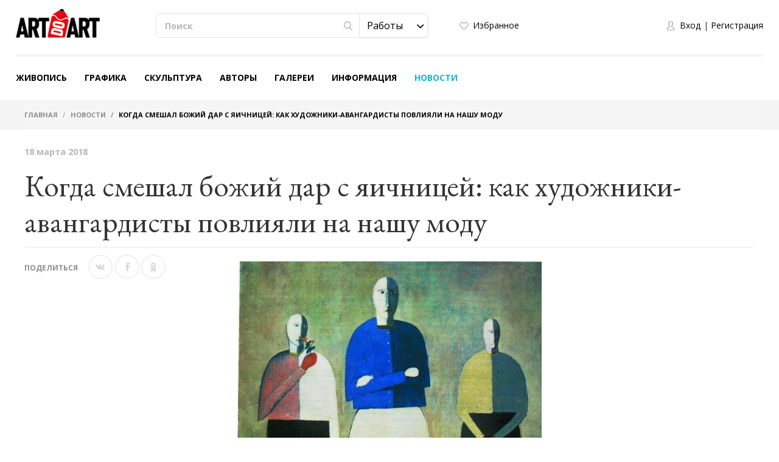

--- FILE ---
content_type: text/html; charset=UTF-8
request_url: https://artdoart.com/news/kogda-smesal-bozij-dar-s-aicnicej-kak-hudozniki-avangardisty-povliali-na-nasu-modu
body_size: 19942
content:

<!DOCTYPE html>
<html lang="ru">  
<head>
    <meta charset="UTF-8" />
    <meta http-equiv="X-UA-Compatible" content="IE=edge" />
            <meta name="viewport" content="width=device-width,initial-scale=1" />
        <meta name="yandex-verification" content="d5f8ecec12304b78" />
    <meta name="google-site-verification" content="5lnsrIfptMDsoWwhO3gKOdyAE34PZ5eLJlNhhPd9qAQ" />
    
    <meta name="csrf-param" content="_csrf">
    <meta name="csrf-token" content="S29aQURQZUgyWxEEFmQ2DTMbdwpxAwQLLzgLcHIDNSo8F2gHcwE0MA==">
    <title>Когда смешал божий дар с яичницей: как художники-авангардисты повлияли на нашу моду</title>
    <meta name="description" content="Если XIX век, перед тем как войти в историю, вежливо постучался, то XX буквально вышиб дверь ногой и ворвался в календарь с громом и скрежетом.
&amp;nbsp;
Это был..">
<meta property="og:description" content="Если XIX век, перед тем как войти в историю, вежливо постучался, то XX буквально вышиб дверь ногой и ворвался в календарь с громом и скрежетом.
&amp;nbsp;
Это был..">
<meta property="og:image" content="https://artdoart.com/uploads/news/61_a77f497357e332b1d.jpg">
<meta property="og:title" content="Когда смешал божий дар с яичницей: как художники-авангардисты повлияли на нашу моду">
<meta property="og:url" content="https://artdoart.com/news/kogda-smesal-bozij-dar-s-aicnicej-kak-hudozniki-avangardisty-povliali-na-nasu-modu">
<meta property="og:type" content="website">
<link href="https://artdoart.com/news/kogda-smesal-bozij-dar-s-aicnicej-kak-hudozniki-avangardisty-povliali-na-nasu-modu" rel="canonical">
<link href="/css/bootstrap.css?v=1008" rel="stylesheet">
<link href="/css/bootstrap-theme.css?v=1008" rel="stylesheet">
<link href="/css/fonts.css?v=1008" rel="stylesheet">
<link href="/css/slick-slider.css?v=1008" rel="stylesheet">
<link href="/css/main.css?v=1008" rel="stylesheet">
<link href="/css/noUi-slider.css?v=1008" rel="stylesheet">
<link href="/css/media.css?v=1008" rel="stylesheet">
<link href="/css/cropper.css?v=1008" rel="stylesheet">
<link href="/css/font-awesome.min.css?v=1008" rel="stylesheet">
<link href="/css/animate.min.css?v=1008" rel="stylesheet">
<link href="/css/styles.css?v=1008" rel="stylesheet">
<script src="//www.google.com/recaptcha/api.js?hl=ru" async defer></script>
<script src="/assets/7df7a1fd/jquery.min.js"></script>
<script src="/assets/6960e20a/yii.js"></script>    
            <link rel="alternate" href="https://artdoart.com/news/kogda-smesal-bozij-dar-s-aicnicej-kak-hudozniki-avangardisty-povliali-na-nasu-modu" hreflang="ru" />
        <link rel="alternate" href="https://en.artdoart.com/news/kogda-smesal-bozij-dar-s-aicnicej-kak-hudozniki-avangardisty-povliali-na-nasu-modu" hreflang="en" />
        
            
    <!--<link rel="icon" type="image/png" href="/favicon.png" />-->
    <link rel="icon" type="image/x-icon" href="/favicon.ico?v=2" />
    <link rel="shortcut icon" type="image/x-icon" href="/favicon.ico?v=2" />
	<script type="text/javascript">!function(){var t=document.createElement("script");t.type="text/javascript",t.async=!0,t.src="https://vk.com/js/api/openapi.js?160",t.onload=function(){VK.Retargeting.Init("VK-RTRG-355437-5lwbu"),VK.Retargeting.Hit()},document.head.appendChild(t)}();</script><noscript><img src="https://vk.com/rtrg?p=VK-RTRG-355437-5lwbu" style="position:fixed; left:-999px;" alt=""/></noscript>

</head>

<body class="body_site_news body_guest ">
<script type="text/javascript">var recaptchaCallback = function(response){jQuery('#user-recaptcha').val(response);};
var recaptchaExpiredCallback = function(){jQuery('#user-recaptcha').val('');};</script>
    <!-- Yandex.Metrika counter -->
    <script type="text/javascript" >
        (function(m,e,t,r,i,k,a){m[i]=m[i]||function(){(m[i].a=m[i].a||[]).push(arguments)};
            m[i].l=1*new Date();k=e.createElement(t),a=e.getElementsByTagName(t)[0],k.async=1,k.src=r,a.parentNode.insertBefore(k,a)})
        (window, document, "script", "https://mc.yandex.ru/metrika/tag.js", "ym");

        ym(45851493, "init", {
            clickmap:true,
            trackLinks:true,
            accurateTrackBounce:true,
            webvisor:true
        });
    </script>
    <noscript><div><img src="https://mc.yandex.ru/watch/45851493" style="position:absolute; left:-9999px;" alt="" /></div></noscript>
    <!-- /Yandex.Metrika counter -->
    
    <script>
        window.sys = {
            url: {
                cart: '/cart',
                lang: '/lang',
                cy: '/cy',
                langCy: '/lang-cy'
            },
            messageToAdminInfo: 'Вся исчерпывающая информация по правилам работы с сайтом находится в разделе "Информация" (см.меню сайта), а так же имеется <a href="/page/videorukovodstvo">Видеоруководство</a> по использованию, с которым нужно ознакомиться.<br>Администратор отвечает на вопросы по модерации работы только в том случае, если работа была загружена с нарушением правил сайта.',
            lang: {
                continue: 'Продолжить'
            }
        };
        
        $(document).ready(function(){
            var browser = $.browser();
            if ( (browser[0]=='IE' || browser[0]=='MSIE') && parseInt(browser[1])<11 ) {
                $('#message1Title').attr('style', 'font-family: Arial;');
                goMessage('Для просмотра сайта обновите ваш браузер до последней версии');
            }
        });
    </script>

        
    <header class="header">
        <div class="header__container">

            <div class="header__logo">
                <a class="logo" href="/"></a>            </div>

            <div class="header__main">

                <div class="tablet__menu">
                    <div class="navbar-header">
                        <button type="button" class="navbar-toggle" data-toggle="collapse" data-target="#responsive-menu">
                            <span class="sr-only">Открыть бургер</span>
                            <span class="icon-bar"></span>
                            <span class="icon-bar"></span>
                            <span class="icon-bar"></span>
                        </button>
                    </div>
                    <div class="collapse navbar-collapse" id="responsive-menu">
                        <ul id="mMobileMenu" class="header__menu nav nav-tabs"><li><a class="logo" href="/"></a><button type="button" class="navbar-toggle" data-toggle="collapse" data-target="#responsive-menu">
                                        <span class="sr-only">Закрыть бургер</span>
                                        <span class="icon-bar"></span>
                                        <span class="icon-bar"></span>
                                        <span class="icon-bar"></span>
                                    </button></li>
<li class="mobile__list-menu"><a href="#">Живопись</a>
<ul class="one__lvl-drop-menu">
<li>
<ul>
<li class="head__drop-menu">Стиль</li>
<li><a href="/paintings/style-realism">Реализм</a></li>
<li><a href="/paintings/style-impressionism">Импрессионизм</a></li>
<li><a href="/paintings/style-abstractionism">Абстракционизм</a></li>
<li><a href="/paintings/style-surrealism">Сюрреализм</a></li>
<li><a href="/paintings/style-expressionism">Экспрессионизм</a></li>
<li class="no-bold"><a href="/paintings#all">Посмотреть все</a></li>
</ul>
</li>
<li>
<ul>
<li class="head__drop-menu">Тема</li>
<li><a href="/paintings/subject-landscape">Пейзаж</a></li>
<li><a href="/paintings/subject-seascape">Морской пейзаж</a></li>
<li><a href="/paintings/subject-city-landscape">Городской пейзаж</a></li>
<li><a href="/paintings/subject-still-life">Натюрморт</a></li>
<li><a href="/paintings/subject-animalistics">Анималистика</a></li>
<li class="no-bold"><a href="/paintings#all">Посмотреть все</a></li>
</ul>
</li>
<li>
<ul>
<li class="head__drop-menu">Техника</li>
<li><a href="/paintings/tech-oil">Масло</a></li>
<li><a href="/paintings/tech-acrylic">Акрил</a></li>
<li><a href="/paintings/tech-tempera">Темпера</a></li>
<li><a href="/paintings/tech-mixed-painting-technique">Смешанная техника</a></li>
<li><a href="/paintings/tech-airbrush">Аэрография</a></li>
<li class="no-bold"><a href="/paintings#all">Посмотреть все</a></li>
</ul>
</li>
</ul>
</li>
<li class="mobile__list-menu"><a href="#">Графика</a>
<ul class="one__lvl-drop-menu">
<li>
<ul>
<li class="head__drop-menu">Стиль</li>
<li><a href="/drawing/style-realism">Реализм</a></li>
<li><a href="/drawing/style-impressionism">Импрессионизм</a></li>
<li><a href="/drawing/style-abstractionism">Абстракционизм</a></li>
<li><a href="/drawing/style-surrealism">Сюрреализм</a></li>
<li><a href="/drawing/style-expressionism">Экспрессионизм</a></li>
<li class="no-bold"><a href="/drawing#all">Посмотреть все</a></li>
</ul>
</li>
<li>
<ul>
<li class="head__drop-menu">Тема</li>
<li><a href="/drawing/subject-landscape">Пейзаж</a></li>
<li><a href="/drawing/subject-seascape">Морской пейзаж</a></li>
<li><a href="/drawing/subject-city-landscape">Городской пейзаж</a></li>
<li><a href="/drawing/subject-still-life">Натюрморт</a></li>
<li><a href="/drawing/subject-figurative-painting">Фигуративизм</a></li>
<li class="no-bold"><a href="/drawing#all">Посмотреть все</a></li>
</ul>
</li>
<li>
<ul>
<li class="head__drop-menu">Техника</li>
<li><a href="/drawing/tech-pencil">Карандаш</a></li>
<li><a href="/drawing/tech-drawing-ink">Тушь</a></li>
<li><a href="/drawing/tech-gouache">Гуашь</a></li>
<li><a href="/drawing/tech-watercolor">Акварель</a></li>
<li><a href="/drawing/tech-acrylic-painting">Акрил</a></li>
<li class="no-bold"><a href="/drawing#all">Посмотреть все</a></li>
</ul>
</li>
</ul>
</li>
<li class="mobile__list-menu"><a href="#">Скульптура</a>
<ul class="one__lvl-drop-menu">
<li>
<ul>
<li class="head__drop-menu">Стиль</li>
<li><a href="/sculpture/style-realism">Реализм</a></li>
<li><a href="/sculpture/style-abstractionism">Абстракционизм</a></li>
<li><a href="/sculpture/style-avant-gardism">Авангардизм</a></li>
<li><a href="/sculpture/style-modern">Модерн</a></li>
<li><a href="/sculpture/style-cubism">Кубизм</a></li>
<li class="no-bold"><a href="/sculpture#all">Посмотреть все</a></li>
</ul>
</li>
<li>
<ul>
<li class="head__drop-menu">Тема</li>
<li><a href="/sculpture/subject-portrait">Портрет</a></li>
<li><a href="/sculpture/subject-historical-genre">Исторический жанр</a></li>
<li><a href="/sculpture/subject-mythological-genre">Мифологический жанр</a></li>
<li><a href="/sculpture/subject-genre-sculpture">Бытовой жанр</a></li>
<li><a href="/sculpture/subject-allegory">Аллегория</a></li>
<li class="no-bold"><a href="/sculpture#all">Посмотреть все</a></li>
</ul>
</li>
<li>
<ul>
<li class="head__drop-menu">Техника</li>
<li><a href="/sculpture/tech-round">Круглая</a></li>
<li><a href="/sculpture/tech-relief">Рельеф</a></li>
<li><a href="/sculpture/tech-monumental">Монументальная</a></li>
<li><a href="/sculpture/tech-easel">Станковая</a></li>
<li class="no-bold"><a href="/sculpture#all">Посмотреть все</a></li>
</ul>
</li>
</ul>
</li>
<li class="mobile__list-menu"><a href="/users">Авторы</a></li>
<li class="mobile__list-menu"><a href="/galleries">Галереи</a></li>
<li class="mobile__list-menu active"><a href="#">Информация</a>
<ul class="one__lvl-drop-menu">
<li class="active">
<ul>
<li class="head__drop-menu">О компании</li>
<li><a href="/page/about">О нас</a></li>
<li><a href="/contacts">Контакты</a></li>
<li class="active"><a href="/news">Новости</a></li>
<li><a href="/partners">Партнеры</a></li>
</ul>
</li>
<li>
<ul>
<li class="head__drop-menu">Покупка и продажа работ</li>
<li><a href="/page/kak-prodat-kartinu">Как продать картину</a></li>
<li><a href="/page/kak-kupit-rabotu">Как купить работу</a></li>
<li><a href="/page/dostavka">Доставка</a></li>
<li><a href="/page/cenoobrazovanie">Ценообразование</a></li>
</ul>
</li>
<li>
<ul>
<li class="head__drop-menu">Другое</li>
<li><a href="/page/faq">FAQ</a></li>
<li><a href="/page/vidy-polzovatelej">Виды пользователей</a></li>
<li><a href="/page/licnyj-kabinet-polzovatela">Личный кабинет пользователя</a></li>
<li><a href="/page/kak-pravilno-oformlat-i-zagruzat-rabotu">Как правильно оформлять и загружать работу</a></li>
<li><a href="/page/soglasenie-ob-ispolzovanii-sajta">Соглашение об использовании сайта</a></li>
<li><a href="/page/politika-avtorskogo-prava">Политика авторского права</a></li>
<li><a href="/page/politika-konfidencialnosti">Политика Конфиденциальности</a></li>
<li><a href="/page/videorukovodstvo">Видеоруководство</a></li>
</ul>
</li>
</ul>
</li>
<li class="mobile__list-menu active"><a href="/news">Новости</a></li>
<li class="header__login-mobile">
<ul class="login">
<li class="login__enter" data-toggle="modal" data-target="#modalLogin" onclick="$(&#039;#mMobileMenu .navbar-toggle&#039;).click(); $(&#039;#modalLogin a[href=\&#039;#quick-registration\&#039;]&#039;).tab(&#039;show&#039;);"><a href="#">Вход</a></li>
<li class="login__registration" data-toggle="modal" data-target="#modalLogin" onclick="$(&#039;#mMobileMenu .navbar-toggle&#039;).click(); $(&#039;#modalLogin a[href=\&#039;#quick-login\&#039;]&#039;).tab(&#039;show&#039;);"><a href="#">Регистрация</a></li>
</ul>
</li></ul>                    </div>
                </div>

                <div class="header__search">
                    <div class="search">
                        <form action="/search" method="GET">                            <div class="search__wrapper">
                                <input type="text" class="input input__search" name="searchQuery" placeholder="Поиск">
                                <button class="btn btn__search"><span class="icon icon__search"></span></button>

                                <select id="searchType1" class="selectpicker searchpicker--mob searchType" name="searchType" data-mobile="true">
<option value="1">Работы</option>
<option value="0">Авторы</option>
</select>                            </div>

                            <select id="searchType2" class="selectpicker searchType" name="searchType">
<option value="1">Работы</option>
<option value="0">Авторы</option>
</select>                        </form>                    </div>
                </div>

                <div class="header__logo--mob">
                    <a class="logo" href="/"></a>                </div>

                <div class="header__card">
                    <ul class="quick">
                        <li>
                                                            <a class="quick__favourite--header" href="#" data-toggle="modal" data-target="#modalLogin" onclick="$(&#039;#modalLogin a[href=\&#039;#quick-registration\&#039;]&#039;).tab(&#039;show&#039;);">Избранное</a>                                                    </li>
                        <li style="display: none;">
                            <a class="quick__card--header" href="/cart">Корзина <p class="colichestvo" style="display: none;" id="cartCount"></p></a>                        </li>
                        <li>
                            
                        </li>
                    </ul>
                </div>

                <div class="header__login">
                    <ul class="login">
                                                    <li><a href="#" class="login__enter" data-toggle="modal" data-target="#modalLogin" onclick="$('#modalLogin a[href=\'#quick-registration\']').tab('show');">Вход</a></li>
                            <li><a href="#" class="login__registration" data-toggle="modal" data-target="#modalLogin" onclick="$('#modalLogin a[href=\'#quick-login\']').tab('show');">Регистрация</a></li>
                                            </ul>
                </div>

                <div class="header__card-mob">
                    <ul class="quick">
                        <li>
                                                            <a class="quick__favourite--header" href="#" data-toggle="modal" data-target="#modalLogin" onclick="$(&#039;#modalLogin a[href=\&#039;#quick-registration\&#039;]&#039;).tab(&#039;show&#039;);"></a>                                                    </li>
                        <li style="display: none;">
                            <a class="quick__card--header" href="/cart"></a>                        </li>
                        <li>
                                                            <a href="#" class="login__enter" data-toggle="modal" data-target="#modalLogin" onclick="$('#modalLogin a[href=\'#quick-registration\']').tab('show');"></a>
                                                    </li>
                    </ul>
                </div>

            </div>

            <ul class="header__menu nav nav-tabs"><li class="mobile__list"><a href="/paintings">Живопись</a>
<ul class="one__lvl-drop-menu">
<li>
<ul>
<li class="head__drop-menu">Стиль</li>
<li><a href="/paintings/style-realism">Реализм</a></li>
<li><a href="/paintings/style-impressionism">Импрессионизм</a></li>
<li><a href="/paintings/style-abstractionism">Абстракционизм</a></li>
<li><a href="/paintings/style-surrealism">Сюрреализм</a></li>
<li><a href="/paintings/style-expressionism">Экспрессионизм</a></li>
<li class="no-bold"><a href="/paintings#all">Посмотреть все</a></li>
</ul>
</li>
<li>
<ul>
<li class="head__drop-menu">Тема</li>
<li><a href="/paintings/subject-landscape">Пейзаж</a></li>
<li><a href="/paintings/subject-seascape">Морской пейзаж</a></li>
<li><a href="/paintings/subject-city-landscape">Городской пейзаж</a></li>
<li><a href="/paintings/subject-still-life">Натюрморт</a></li>
<li><a href="/paintings/subject-animalistics">Анималистика</a></li>
<li class="no-bold"><a href="/paintings#all">Посмотреть все</a></li>
</ul>
</li>
<li>
<ul>
<li class="head__drop-menu">Техника</li>
<li><a href="/paintings/tech-oil">Масло</a></li>
<li><a href="/paintings/tech-acrylic">Акрил</a></li>
<li><a href="/paintings/tech-tempera">Темпера</a></li>
<li><a href="/paintings/tech-mixed-painting-technique">Смешанная техника</a></li>
<li><a href="/paintings/tech-airbrush">Аэрография</a></li>
<li class="no-bold"><a href="/paintings#all">Посмотреть все</a></li>
</ul>
</li>
<li class="showAll"><a href="/paintings#all">Посмотреть все</a></li>
</ul>
</li>
<li class="mobile__list"><a href="/drawing">Графика</a>
<ul class="one__lvl-drop-menu">
<li>
<ul>
<li class="head__drop-menu">Стиль</li>
<li><a href="/drawing/style-realism">Реализм</a></li>
<li><a href="/drawing/style-impressionism">Импрессионизм</a></li>
<li><a href="/drawing/style-abstractionism">Абстракционизм</a></li>
<li><a href="/drawing/style-surrealism">Сюрреализм</a></li>
<li><a href="/drawing/style-expressionism">Экспрессионизм</a></li>
<li class="no-bold"><a href="/drawing#all">Посмотреть все</a></li>
</ul>
</li>
<li>
<ul>
<li class="head__drop-menu">Тема</li>
<li><a href="/drawing/subject-landscape">Пейзаж</a></li>
<li><a href="/drawing/subject-seascape">Морской пейзаж</a></li>
<li><a href="/drawing/subject-city-landscape">Городской пейзаж</a></li>
<li><a href="/drawing/subject-still-life">Натюрморт</a></li>
<li><a href="/drawing/subject-figurative-painting">Фигуративизм</a></li>
<li class="no-bold"><a href="/drawing#all">Посмотреть все</a></li>
</ul>
</li>
<li>
<ul>
<li class="head__drop-menu">Техника</li>
<li><a href="/drawing/tech-pencil">Карандаш</a></li>
<li><a href="/drawing/tech-drawing-ink">Тушь</a></li>
<li><a href="/drawing/tech-gouache">Гуашь</a></li>
<li><a href="/drawing/tech-watercolor">Акварель</a></li>
<li><a href="/drawing/tech-acrylic-painting">Акрил</a></li>
<li class="no-bold"><a href="/drawing#all">Посмотреть все</a></li>
</ul>
</li>
<li class="showAll"><a href="/drawing#all">Посмотреть все</a></li>
</ul>
</li>
<li class="mobile__list"><a href="/sculpture">Скульптура</a>
<ul class="one__lvl-drop-menu">
<li>
<ul>
<li class="head__drop-menu">Стиль</li>
<li><a href="/sculpture/style-realism">Реализм</a></li>
<li><a href="/sculpture/style-abstractionism">Абстракционизм</a></li>
<li><a href="/sculpture/style-avant-gardism">Авангардизм</a></li>
<li><a href="/sculpture/style-modern">Модерн</a></li>
<li><a href="/sculpture/style-cubism">Кубизм</a></li>
<li class="no-bold"><a href="/sculpture#all">Посмотреть все</a></li>
</ul>
</li>
<li>
<ul>
<li class="head__drop-menu">Тема</li>
<li><a href="/sculpture/subject-portrait">Портрет</a></li>
<li><a href="/sculpture/subject-historical-genre">Исторический жанр</a></li>
<li><a href="/sculpture/subject-mythological-genre">Мифологический жанр</a></li>
<li><a href="/sculpture/subject-genre-sculpture">Бытовой жанр</a></li>
<li><a href="/sculpture/subject-allegory">Аллегория</a></li>
<li class="no-bold"><a href="/sculpture#all">Посмотреть все</a></li>
</ul>
</li>
<li>
<ul>
<li class="head__drop-menu">Техника</li>
<li><a href="/sculpture/tech-round">Круглая</a></li>
<li><a href="/sculpture/tech-relief">Рельеф</a></li>
<li><a href="/sculpture/tech-monumental">Монументальная</a></li>
<li><a href="/sculpture/tech-easel">Станковая</a></li>
<li class="no-bold"><a href="/sculpture#all">Посмотреть все</a></li>
</ul>
</li>
<li class="showAll"><a href="/sculpture#all">Посмотреть все</a></li>
</ul>
</li>
<li class="mobile__list"><a href="/users">Авторы</a></li>
<li class="mobile__list"><a href="/galleries">Галереи</a></li>
<li class="mobile__list mobile__list-information active"><a href="javascript:void(0);">Информация</a>
<ul class="one__lvl-drop-menu one__lvl-drop-menu-info">
<li class="active">
<ul>
<li class="head__drop-menu">О компании</li>
<li><a href="/page/about">О нас</a></li>
<li><a href="/contacts">Контакты</a></li>
<li class="active"><a href="/news">Новости</a></li>
<li><a href="/partners">Партнеры</a></li>
</ul>
</li>
<li>
<ul>
<li class="head__drop-menu">Покупка и продажа работ</li>
<li><a href="/page/kak-prodat-kartinu">Как продать картину</a></li>
<li><a href="/page/kak-kupit-rabotu">Как купить работу</a></li>
<li><a href="/page/dostavka">Доставка</a></li>
<li><a href="/page/cenoobrazovanie">Ценообразование</a></li>
</ul>
</li>
<li>
<ul>
<li class="head__drop-menu">Другое</li>
<li><a href="/page/faq">FAQ</a></li>
<li><a href="/page/vidy-polzovatelej">Виды пользователей</a></li>
<li><a href="/page/licnyj-kabinet-polzovatela">Личный кабинет пользователя</a></li>
<li><a href="/page/kak-pravilno-oformlat-i-zagruzat-rabotu">Как правильно оформлять и загружать работу</a></li>
<li><a href="/page/soglasenie-ob-ispolzovanii-sajta">Соглашение об использовании сайта</a></li>
<li><a href="/page/politika-avtorskogo-prava">Политика авторского права</a></li>
<li><a href="/page/politika-konfidencialnosti">Политика Конфиденциальности</a></li>
<li><a href="/page/videorukovodstvo">Видеоруководство</a></li>
</ul>
</li>
</ul>
</li>
<li class="mobile__list active"><a href="/news">Новости</a></li></ul>
        </div>
    </header>
    
    
<div class="breadcrumb__wrapper">
    <div class="breadcrumb__container">
        <ol class="breadcrumb">
            <li>
                <a href="/">Главная</a>            </li>

                                                <li>
                        <a href="/news">Новости</a>                    </li>
                                                                <li class="active">
                        Когда смешал божий дар с яичницей: как художники-авангардисты повлияли на нашу моду                    </li>
                                    </ol>
    </div>
</div>    
    
<script>
    $(document).ready(function(){
        
//        $('.topic__content p:eq(0)').addClass('topic__text--title');
        $('.new__social > p').addClass('topic__text--title');
        
    });
</script>

<div class="content">
    <div class="content__container topic__content">
        
        <div class="article__date">
            18 марта 2018                    </div>

        <h1 class="article__title">Когда смешал божий дар с яичницей: как художники-авангардисты повлияли на нашу моду</h1>

                    <div class="tcImgBlock">
                
                <div class="artist-about__social artist-about__social_imgBlock new__social">
                    <p>Поделиться</p>

                    <ul class="social social--card">
                        <li class="social__list">
                            
<a class="icon icon__vk icon__vk--grey" href="https://vk.com/share.php?url=https%3A%2F%2Fartdoart.com%2Fnews%2Fkogda-smesal-bozij-dar-s-aicnicej-kak-hudozniki-avangardisty-povliali-na-nasu-modu&amp;image=https%3A%2F%2Fartdoart.com%2Fuploads%2Fnews%2F61_a77f497357e332b1d.jpg&amp;title=%D0%9A%D0%BE%D0%B3%D0%B4%D0%B0+%D1%81%D0%BC%D0%B5%D1%88%D0%B0%D0%BB+%D0%B1%D0%BE%D0%B6%D0%B8%D0%B9+%D0%B4%D0%B0%D1%80+%D1%81+%D1%8F%D0%B8%D1%87%D0%BD%D0%B8%D1%86%D0%B5%D0%B9%3A+%D0%BA%D0%B0%D0%BA+%D1%85%D1%83%D0%B4%D0%BE%D0%B6%D0%BD%D0%B8%D0%BA%D0%B8-%D0%B0%D0%B2%D0%B0%D0%BD%D0%B3%D0%B0%D1%80%D0%B4%D0%B8%D1%81%D1%82%D1%8B+%D0%BF%D0%BE%D0%B2%D0%BB%D0%B8%D1%8F%D0%BB%D0%B8+%D0%BD%D0%B0+%D0%BD%D0%B0%D1%88%D1%83+%D0%BC%D0%BE%D0%B4%D1%83.+&amp;description=&amp;utm_source=share2" rel="nofollow" target="_blank" onclick="window.open(&quot;https://vk.com/share.php?url=https%3A%2F%2Fartdoart.com%2Fnews%2Fkogda-smesal-bozij-dar-s-aicnicej-kak-hudozniki-avangardisty-povliali-na-nasu-modu&amp;image=https%3A%2F%2Fartdoart.com%2Fuploads%2Fnews%2F61_a77f497357e332b1d.jpg&amp;title=%D0%9A%D0%BE%D0%B3%D0%B4%D0%B0+%D1%81%D0%BC%D0%B5%D1%88%D0%B0%D0%BB+%D0%B1%D0%BE%D0%B6%D0%B8%D0%B9+%D0%B4%D0%B0%D1%80+%D1%81+%D1%8F%D0%B8%D1%87%D0%BD%D0%B8%D1%86%D0%B5%D0%B9%3A+%D0%BA%D0%B0%D0%BA+%D1%85%D1%83%D0%B4%D0%BE%D0%B6%D0%BD%D0%B8%D0%BA%D0%B8-%D0%B0%D0%B2%D0%B0%D0%BD%D0%B3%D0%B0%D1%80%D0%B4%D0%B8%D1%81%D1%82%D1%8B+%D0%BF%D0%BE%D0%B2%D0%BB%D0%B8%D1%8F%D0%BB%D0%B8+%D0%BD%D0%B0+%D0%BD%D0%B0%D1%88%D1%83+%D0%BC%D0%BE%D0%B4%D1%83.+&amp;description=&amp;utm_source=share2&quot;, &quot;&quot;, &quot;scrollbars=yes,resizable=no,width=640,height=480,top=&quot;+Math.floor((screen.height - 480)/2)+&quot;,left=&quot;+Math.floor((screen.width - 640)/2)); return false;"></a>                        </li>
                        <li class="social__list">
                            
<a class="icon icon__fb icon__fb--grey" href="https://www.facebook.com/sharer.php?src=sp&amp;u=https%3A%2F%2Fartdoart.com%2Fnews%2Fkogda-smesal-bozij-dar-s-aicnicej-kak-hudozniki-avangardisty-povliali-na-nasu-modu&amp;utm_source=share2" rel="nofollow" target="_blank" onclick="window.open(&quot;https://www.facebook.com/sharer.php?src=sp&amp;u=https%3A%2F%2Fartdoart.com%2Fnews%2Fkogda-smesal-bozij-dar-s-aicnicej-kak-hudozniki-avangardisty-povliali-na-nasu-modu&amp;utm_source=share2&quot;, &quot;&quot;, &quot;scrollbars=yes,resizable=no,width=640,height=480,top=&quot;+Math.floor((screen.height - 480)/2)+&quot;,left=&quot;+Math.floor((screen.width - 640)/2)); return false;"></a>                        </li>
                        <li class="social__list">
                            
<a class="icon icon__ok icon__ok--grey" href="https://connect.ok.ru/offer?url=https%3A%2F%2Fartdoart.com%2Fnews%2Fkogda-smesal-bozij-dar-s-aicnicej-kak-hudozniki-avangardisty-povliali-na-nasu-modu&amp;title=%D0%9A%D0%BE%D0%B3%D0%B4%D0%B0+%D1%81%D0%BC%D0%B5%D1%88%D0%B0%D0%BB+%D0%B1%D0%BE%D0%B6%D0%B8%D0%B9+%D0%B4%D0%B0%D1%80+%D1%81+%D1%8F%D0%B8%D1%87%D0%BD%D0%B8%D1%86%D0%B5%D0%B9%3A+%D0%BA%D0%B0%D0%BA+%D1%85%D1%83%D0%B4%D0%BE%D0%B6%D0%BD%D0%B8%D0%BA%D0%B8-%D0%B0%D0%B2%D0%B0%D0%BD%D0%B3%D0%B0%D1%80%D0%B4%D0%B8%D1%81%D1%82%D1%8B+%D0%BF%D0%BE%D0%B2%D0%BB%D0%B8%D1%8F%D0%BB%D0%B8+%D0%BD%D0%B0+%D0%BD%D0%B0%D1%88%D1%83+%D0%BC%D0%BE%D0%B4%D1%83&amp;description=&amp;imageUrl=https%3A%2F%2Fartdoart.com%2Fuploads%2Fnews%2F61_a77f497357e332b1d.jpg" rel="nofollow" target="_blank" onclick="window._w_ok = window.open(&quot;https://connect.ok.ru/offer?url=https%3A%2F%2Fartdoart.com%2Fnews%2Fkogda-smesal-bozij-dar-s-aicnicej-kak-hudozniki-avangardisty-povliali-na-nasu-modu&amp;title=%D0%9A%D0%BE%D0%B3%D0%B4%D0%B0+%D1%81%D0%BC%D0%B5%D1%88%D0%B0%D0%BB+%D0%B1%D0%BE%D0%B6%D0%B8%D0%B9+%D0%B4%D0%B0%D1%80+%D1%81+%D1%8F%D0%B8%D1%87%D0%BD%D0%B8%D1%86%D0%B5%D0%B9%3A+%D0%BA%D0%B0%D0%BA+%D1%85%D1%83%D0%B4%D0%BE%D0%B6%D0%BD%D0%B8%D0%BA%D0%B8-%D0%B0%D0%B2%D0%B0%D0%BD%D0%B3%D0%B0%D1%80%D0%B4%D0%B8%D1%81%D1%82%D1%8B+%D0%BF%D0%BE%D0%B2%D0%BB%D0%B8%D1%8F%D0%BB%D0%B8+%D0%BD%D0%B0+%D0%BD%D0%B0%D1%88%D1%83+%D0%BC%D0%BE%D0%B4%D1%83&amp;description=&amp;imageUrl=https%3A%2F%2Fartdoart.com%2Fuploads%2Fnews%2F61_a77f497357e332b1d.jpg&quot;, &quot;&quot;, &quot;scrollbars=yes,resizable=no,width=640,height=480,top=&quot;+Math.floor((screen.height - 480)/2)+&quot;,left=&quot;+Math.floor((screen.width - 640)/2)); return false;"></a>                        </li>
                    </ul>
                </div>
                
                <img src="/uploads/news/61_a77f497357e332b1d.jpg" alt="Когда смешал божий дар с яичницей: как художники-авангардисты повлияли на нашу моду">
            </div>
        
        <p style="text-align: justify;">Если XIX век, перед тем как войти в историю, вежливо постучался, то XX буквально вышиб дверь ногой и ворвался в календарь с громом и скрежетом.</p>
<div style="text-align: justify;">&nbsp;</div>
<div style="text-align: justify;">Это было время, которое требовало перемен абсолютно во всех сферах жизни, в том числе и в культуре. Говорить о новых веяниях в живописи совсем не ново. А на тот факт, что некоторые стили, зародившись на холсте, постепенно перекочевали в другие области искусства, внимание обращают редко.&nbsp;</div>
<div style="text-align: justify;">&nbsp;</div>
<div style="text-align: justify;">Так произошло с одним из самых ярких течений в живописи начала прошлого столетия - авангардизмом, представители которого (К. Малевич, Э. Лисицкий, М. Ларионов и др.) оказали огромное влияние на индустрию моды.</div>
<div style="text-align: justify;">&nbsp;</div>
<div style="text-align: justify;">&laquo;Делать ковры, ласкающие глаз, плести кружева, заниматься модами, &mdash; словом, всяким образом мешать божий дар с яичницей,&raquo; - так отзывался знаменитый художник И. Репин о своих коллегах, работающих над созданием одежды и предметов интерьера. В то время такая профессия вовсе не была почетной: дизайнеры считались скорее ремесленниками, чем людьми высокого искусства.&nbsp;</div>
<div style="text-align: justify;">&nbsp;</div>
<div style="text-align: justify;">Но человек ХХ века искал и пробовал себя во всем: внутренние изменения, наступившие в его сознании, душе, должны были отразиться и во внешнем облике. &laquo;Ремесленники&raquo; вовремя уловили эту потребность, и, во многом опираясь на творчество авангардистов, смогли создать нечто большее, чем платье, брюки: подобно произведению искусства, их одежда несла идею.</div>
<div style="text-align: justify;">&nbsp;</div>
<div style="text-align: justify;">&nbsp;Идею активного, &laquo;ударного&raquo; труда вкладывала в свои работы Варвара Степанова, советская художница, поэтесса и дизайнер.&nbsp; Ее одежда, в основном для занятий спортом, полностью отвечает &laquo;авангардному тренду&raquo;: строгость геометрических форм, насыщенные, но простые сочетания цветов.&nbsp;</div>
<div style="text-align: justify;">&nbsp;</div>
<div style="text-align: justify;">&nbsp; &nbsp; &nbsp; &nbsp; &nbsp; &nbsp; &nbsp;<img src="/uploads/file/61_a1c0403d3f684bf80.jpg" alt="" width="562" height="388" /></div>
<div style="text-align: justify;">&nbsp;</div>
<div style="text-align: justify;">Такая же жесткость, массивность присуща картинам мужа Степановой, Александра Родченкова, художника-конструктивиста и вдохновителя Варвары Федоровны.&nbsp;</div>
<div style="text-align: justify;">&nbsp;</div>
<div style="text-align: justify;">&nbsp; &nbsp; &nbsp; &nbsp; &nbsp; &nbsp; &nbsp; &nbsp; &nbsp; &nbsp; &nbsp; &nbsp; &nbsp; &nbsp; &nbsp; &nbsp; &nbsp; &nbsp; &nbsp; &nbsp; &nbsp; &nbsp; &nbsp;<img src="/uploads/file/61_ae4e9ce589145b3dd.jpg" alt="" width="274" height="400" /></div>
<div style="text-align: justify;">&nbsp; &nbsp; &nbsp; &nbsp; &nbsp; &nbsp; &nbsp; &nbsp; &nbsp; &nbsp; &nbsp; &nbsp; &nbsp; &nbsp; &nbsp; &nbsp; &nbsp; &nbsp; &nbsp; &nbsp; &nbsp; &nbsp; &nbsp; <em>&nbsp;Александр Родченко - Рабочий - 1920</em><br /><em>&nbsp; &nbsp; &nbsp; &nbsp; &nbsp; &nbsp; &nbsp; &nbsp; &nbsp; &nbsp; &nbsp; &nbsp; &nbsp; &nbsp; &nbsp; &nbsp; &nbsp; &nbsp; &nbsp; &nbsp; &nbsp; &nbsp; Эскиз костюма к пьесе Алексея Гана "Мы"</em></div>
<div style="text-align: justify;">&nbsp;</div>
<div style="text-align: justify;">Но авангард может быть и другим. Другой художнице, Наталии Гончаровой, удалось соединить прямолинейность этого стиля, его негнущиеся острые линии с женским изяществом. Ее наряды покорили Москву и Париж. Кроме того, Гончарова &laquo;одевала&raquo; театр - сначала русский, затем - во Франции. Имя этой талантливой женщины увековечено и в живописи: Наталия Сергеевна прошла путь от импрессионизма до самых смелых течений своего времени, став известнейшей русской художницей заграницей.&nbsp;</div>
<div style="text-align: justify;">&nbsp;</div>
<div style="text-align: justify;">&nbsp; &nbsp; &nbsp; &nbsp;<img src="/uploads/file/61_6ae8b3a7655082f1a.jpg" alt="" width="230" height="420" />&nbsp; &nbsp; &nbsp; &nbsp; &nbsp; &nbsp;<img src="/uploads/file/61_f51086f76383cb725.jpg" alt="" width="345" height="419" /></div>
<div style="text-align: justify;">&nbsp; &nbsp; &nbsp; &nbsp; <em>&nbsp; Эскиз костюма Н.С. Гончарова &nbsp; &nbsp;</em>&nbsp; &nbsp; &nbsp; &nbsp; &nbsp; &nbsp; &nbsp; &nbsp; &nbsp; &nbsp; &nbsp;<em>"Желтый и зеленый лес" Н.С. Гончарова&nbsp;</em></div>
<div style="text-align: justify;">&nbsp;</div>
<div style="text-align: justify;">Век промчался, но не бесследно: творчество авангардистов не потеряло своей актуальности и продолжает вдохновлять уже современных дизайнеров. Например, в некоторых нарядах из коллекции 2014 года Миуччи Прада, имя которой знакомо даже людям, далеким от моды, прослеживается влияние самого нашумевшего представителя супрематизма Казимира Малевича. Как и полотна художника, одежда состоит из цветных фрагментов, четко разделенных между собой. Каждая модель - это законченная художественная композиция, яркая и стильная.</div>
<div style="text-align: justify;">&nbsp;</div>
<div style="text-align: justify;">&nbsp; &nbsp; &nbsp; &nbsp;&nbsp;<img src="/uploads/file/61_5473ac34c0db88970.jpg" alt="" width="244" height="366" />&nbsp; &nbsp; &nbsp; &nbsp; &nbsp; &nbsp;<img src="/uploads/file/61_f34b2b918a9ce7845.jpg" alt="" width="312" height="366" /></div>
<div style="text-align: justify;">&nbsp; &nbsp; &nbsp; &nbsp; &nbsp; &nbsp; &nbsp; &nbsp; &nbsp; &nbsp; &nbsp; &nbsp; &nbsp; &nbsp; &nbsp; &nbsp; &nbsp; &nbsp; &nbsp; &nbsp; &nbsp; &nbsp; &nbsp; &nbsp; &nbsp; &nbsp; &nbsp; &nbsp; &nbsp; &nbsp; &nbsp; &nbsp; &nbsp; &nbsp; &nbsp; &nbsp; &nbsp; &nbsp; &nbsp; &nbsp; &nbsp; &nbsp; &nbsp; &nbsp; &nbsp; &nbsp; &nbsp; &nbsp; &nbsp;<em>"Три девушки" К. С. Малевич</em></div>
<p>&nbsp;</p>
<p>Конечно, живопись и декоративно-прикладное творчество тесно связаны, и потому мотивы и тенденции в одной области неизбежно отражаются на другой - так было с разными стилями, в разные эпохи. Однако именно под влиянием художников-авангардистов одежда стала такой, какой мы носим ее сейчас, а дизайн стал уникальной формой искусства, с помощью цвета и текстуры передающей дух своего времени.</p>
<p>Автор: Ксения Барулина</p>        
                
        <div class="clear"></div>
        
        <div class="artist-about__social artist-about__social_newsAfterTags new__social">
            <p>Поделиться</p>

            <ul class="social social--card">
                <li class="social__list">
                    
<a class="icon icon__vk icon__vk--grey" href="https://vk.com/share.php?url=https%3A%2F%2Fartdoart.com%2Fnews%2Fkogda-smesal-bozij-dar-s-aicnicej-kak-hudozniki-avangardisty-povliali-na-nasu-modu&amp;image=https%3A%2F%2Fartdoart.com%2Fuploads%2Fnews%2F61_a77f497357e332b1d.jpg&amp;title=%D0%9A%D0%BE%D0%B3%D0%B4%D0%B0+%D1%81%D0%BC%D0%B5%D1%88%D0%B0%D0%BB+%D0%B1%D0%BE%D0%B6%D0%B8%D0%B9+%D0%B4%D0%B0%D1%80+%D1%81+%D1%8F%D0%B8%D1%87%D0%BD%D0%B8%D1%86%D0%B5%D0%B9%3A+%D0%BA%D0%B0%D0%BA+%D1%85%D1%83%D0%B4%D0%BE%D0%B6%D0%BD%D0%B8%D0%BA%D0%B8-%D0%B0%D0%B2%D0%B0%D0%BD%D0%B3%D0%B0%D1%80%D0%B4%D0%B8%D1%81%D1%82%D1%8B+%D0%BF%D0%BE%D0%B2%D0%BB%D0%B8%D1%8F%D0%BB%D0%B8+%D0%BD%D0%B0+%D0%BD%D0%B0%D1%88%D1%83+%D0%BC%D0%BE%D0%B4%D1%83.+&amp;description=&amp;utm_source=share2" rel="nofollow" target="_blank" onclick="window.open(&quot;https://vk.com/share.php?url=https%3A%2F%2Fartdoart.com%2Fnews%2Fkogda-smesal-bozij-dar-s-aicnicej-kak-hudozniki-avangardisty-povliali-na-nasu-modu&amp;image=https%3A%2F%2Fartdoart.com%2Fuploads%2Fnews%2F61_a77f497357e332b1d.jpg&amp;title=%D0%9A%D0%BE%D0%B3%D0%B4%D0%B0+%D1%81%D0%BC%D0%B5%D1%88%D0%B0%D0%BB+%D0%B1%D0%BE%D0%B6%D0%B8%D0%B9+%D0%B4%D0%B0%D1%80+%D1%81+%D1%8F%D0%B8%D1%87%D0%BD%D0%B8%D1%86%D0%B5%D0%B9%3A+%D0%BA%D0%B0%D0%BA+%D1%85%D1%83%D0%B4%D0%BE%D0%B6%D0%BD%D0%B8%D0%BA%D0%B8-%D0%B0%D0%B2%D0%B0%D0%BD%D0%B3%D0%B0%D1%80%D0%B4%D0%B8%D1%81%D1%82%D1%8B+%D0%BF%D0%BE%D0%B2%D0%BB%D0%B8%D1%8F%D0%BB%D0%B8+%D0%BD%D0%B0+%D0%BD%D0%B0%D1%88%D1%83+%D0%BC%D0%BE%D0%B4%D1%83.+&amp;description=&amp;utm_source=share2&quot;, &quot;&quot;, &quot;scrollbars=yes,resizable=no,width=640,height=480,top=&quot;+Math.floor((screen.height - 480)/2)+&quot;,left=&quot;+Math.floor((screen.width - 640)/2)); return false;"></a>                </li>
                <li class="social__list">
                    
<a class="icon icon__fb icon__fb--grey" href="https://www.facebook.com/sharer.php?src=sp&amp;u=https%3A%2F%2Fartdoart.com%2Fnews%2Fkogda-smesal-bozij-dar-s-aicnicej-kak-hudozniki-avangardisty-povliali-na-nasu-modu&amp;utm_source=share2" rel="nofollow" target="_blank" onclick="window.open(&quot;https://www.facebook.com/sharer.php?src=sp&amp;u=https%3A%2F%2Fartdoart.com%2Fnews%2Fkogda-smesal-bozij-dar-s-aicnicej-kak-hudozniki-avangardisty-povliali-na-nasu-modu&amp;utm_source=share2&quot;, &quot;&quot;, &quot;scrollbars=yes,resizable=no,width=640,height=480,top=&quot;+Math.floor((screen.height - 480)/2)+&quot;,left=&quot;+Math.floor((screen.width - 640)/2)); return false;"></a>                </li>
                <li class="social__list">
                    
<a class="icon icon__ok icon__ok--grey" href="https://connect.ok.ru/offer?url=https%3A%2F%2Fartdoart.com%2Fnews%2Fkogda-smesal-bozij-dar-s-aicnicej-kak-hudozniki-avangardisty-povliali-na-nasu-modu&amp;title=%D0%9A%D0%BE%D0%B3%D0%B4%D0%B0+%D1%81%D0%BC%D0%B5%D1%88%D0%B0%D0%BB+%D0%B1%D0%BE%D0%B6%D0%B8%D0%B9+%D0%B4%D0%B0%D1%80+%D1%81+%D1%8F%D0%B8%D1%87%D0%BD%D0%B8%D1%86%D0%B5%D0%B9%3A+%D0%BA%D0%B0%D0%BA+%D1%85%D1%83%D0%B4%D0%BE%D0%B6%D0%BD%D0%B8%D0%BA%D0%B8-%D0%B0%D0%B2%D0%B0%D0%BD%D0%B3%D0%B0%D1%80%D0%B4%D0%B8%D1%81%D1%82%D1%8B+%D0%BF%D0%BE%D0%B2%D0%BB%D0%B8%D1%8F%D0%BB%D0%B8+%D0%BD%D0%B0+%D0%BD%D0%B0%D1%88%D1%83+%D0%BC%D0%BE%D0%B4%D1%83&amp;description=&amp;imageUrl=https%3A%2F%2Fartdoart.com%2Fuploads%2Fnews%2F61_a77f497357e332b1d.jpg" rel="nofollow" target="_blank" onclick="window._w_ok = window.open(&quot;https://connect.ok.ru/offer?url=https%3A%2F%2Fartdoart.com%2Fnews%2Fkogda-smesal-bozij-dar-s-aicnicej-kak-hudozniki-avangardisty-povliali-na-nasu-modu&amp;title=%D0%9A%D0%BE%D0%B3%D0%B4%D0%B0+%D1%81%D0%BC%D0%B5%D1%88%D0%B0%D0%BB+%D0%B1%D0%BE%D0%B6%D0%B8%D0%B9+%D0%B4%D0%B0%D1%80+%D1%81+%D1%8F%D0%B8%D1%87%D0%BD%D0%B8%D1%86%D0%B5%D0%B9%3A+%D0%BA%D0%B0%D0%BA+%D1%85%D1%83%D0%B4%D0%BE%D0%B6%D0%BD%D0%B8%D0%BA%D0%B8-%D0%B0%D0%B2%D0%B0%D0%BD%D0%B3%D0%B0%D1%80%D0%B4%D0%B8%D1%81%D1%82%D1%8B+%D0%BF%D0%BE%D0%B2%D0%BB%D0%B8%D1%8F%D0%BB%D0%B8+%D0%BD%D0%B0+%D0%BD%D0%B0%D1%88%D1%83+%D0%BC%D0%BE%D0%B4%D1%83&amp;description=&amp;imageUrl=https%3A%2F%2Fartdoart.com%2Fuploads%2Fnews%2F61_a77f497357e332b1d.jpg&quot;, &quot;&quot;, &quot;scrollbars=yes,resizable=no,width=640,height=480,top=&quot;+Math.floor((screen.height - 480)/2)+&quot;,left=&quot;+Math.floor((screen.width - 640)/2)); return false;"></a>                </li>
            </ul>
        </div>
        
        <div class="clear"></div>
        <br>
        
        <div class="newsSame" id="news-listView">
            <div class="other-work">
                <h2 class="article__title">Рекомендуем почитать</h2>

                <div class="news">
                    <div class="news__wrapper" style="width: 100%;">
                                                    
<div class="news__block">
    <a href="/news/blokcejn-v-iskusstve-cryptoshark" class="news__img" data-pjax="0" style="background-image: url('/uploads/news/preview/61_4bb8a186e10508bf5.jpeg');" alt="Блокчейн в искусстве: CryptoShark ">
        
    </a>

    <div class="news__date">
        29 января 2018    </div>

    <a class="news__link" href="/news/blokcejn-v-iskusstve-cryptoshark" data-pjax="0">Блокчейн в искусстве: CryptoShark </a></div>                                                    
<div class="news__block">
    <a href="/news/aristarh-lentulov-2" class="news__img" data-pjax="0" style="background-image: url('/uploads/news/preview/1_95ea60f02484addc0.jpg');" alt="Аристарх Лентулов">
        
    </a>

    <div class="news__date">
        08 февраля 2019    </div>

    <a class="news__link" href="/news/aristarh-lentulov-2" data-pjax="0">Аристарх Лентулов</a></div>                                                    
<div class="news__block">
    <a href="/news/isaak-levitan" class="news__img" data-pjax="0" style="background-image: url('/uploads/news/preview/1316_36238a181bda539ec.jpeg');" alt="Исаак Левитан">
        
    </a>

    <div class="news__date">
        11 ноября 2019    </div>

    <a class="news__link" href="/news/isaak-levitan" data-pjax="0">Исаак Левитан</a></div>                                                    
<div class="news__block">
    <a href="/news/principy-kollekcionirovania-dzona-i-dominik-de-menil" class="news__img" data-pjax="0" style="background-image: url('/uploads/news/preview/4441_95b8da0bdb902f89b.jpg');" alt="Принципы коллекционирования Джона и Доминик де Мениль">
        
    </a>

    <div class="news__date">
        08 апреля 2020    </div>

    <a class="news__link" href="/news/principy-kollekcionirovania-dzona-i-dominik-de-menil" data-pjax="0">Принципы коллекционирования Джона и Доминик де Мениль</a></div>                                                    
<div class="news__block">
    <a href="/news/anna-semenovna-golubkina-1864-1927" class="news__img" data-pjax="0" style="background-image: url('/uploads/news/preview/1_13eee9c891b1e0443.jpg');" alt="Анна Семеновна Голубкина (1864-1927)">
        
    </a>

    <div class="news__date">
        16 декабря 2018    </div>

    <a class="news__link" href="/news/anna-semenovna-golubkina-1864-1927" data-pjax="0">Анна Семеновна Голубкина (1864-1927)</a></div>                                                    
<div class="news__block">
    <a href="/news/abstrakcionizm-bespredmetnoe-iskusstvo" class="news__img" data-pjax="0" style="background-image: url('/uploads/news/preview/1_b83b117e2b10f9217.png');" alt="Абстракционизм.  Беспредметное искусство">
        
    </a>

    <div class="news__date">
        22 апреля 2019    </div>

    <a class="news__link" href="/news/abstrakcionizm-bespredmetnoe-iskusstvo" data-pjax="0">Абстракционизм.  Беспредметное искусство</a></div>                                            </div>
                </div>
            </div>
        </div>
        
    </div>
</div>    
    <footer class="footer">
        <div class="footer__main">
            <div class="footer__container">

                <div class="footer__nav">

                    <ul class="social-mobile">
<!--                        <li class="social__list"><a href="https://www.facebook.com/Artdoart-714191375433044/" class="icon icon__fb" target="_blank"></a></li>-->
                        <li class="social__list"><a href="https://vk.com/artdoart" class="icon icon__vk" target="_blank"></a></li>
<!--                        <li class="social__list"><a href="https://www.instagram.com/artdoart/" class="icon icon__instagram" target="_blank"></a></li>-->
                        <li class="social__list"><a href="https://www.pinterest.ru/artdoart/" class="icon icon__pinterest" target="_blank"></a></li>
                        <li class="social__list"><a href="https://t.me/artdoart" class="icon icon__telegram" target="_blank"></a></li>
                    </ul>

                    <ul class="footer__nav__ul footer__nav__ul--about">
                        <li class="footer__nav__list"><div class="footer__title">О компании</div></li>

                                                    <li class="footer__nav__list">
                                <a href="/page/about">О нас</a>                            </li>
                        
                        <li class="footer__nav__list">
                            <a href="/contacts">Контакты</a>                        </li>
                        
                        <li class="footer__nav__list">
                            <a href="/news">Новости</a>                        </li>
                        
                        <li class="footer__nav__list">
                            <a href="/partners">Партнеры</a>                        </li>
                    </ul>

                    <ul class="social-tablet">
                        <li class="footer__nav__list"><div class="footer__title">Мы в социальных сетях</div></li>
<!--                        <li class="social__list"><a href="https://www.facebook.com/Artdoart-714191375433044/" class="icon icon__fb" target="_blank"></a></li>-->
                        <li class="social__list"><a href="https://vk.com/artdoart" class="icon icon__vk" target="_blank"></a></li>
<!--                        <li class="social__list"><a href="https://www.instagram.com/artdoart/" class="icon icon__instagram" target="_blank"></a></li>-->
                        <li class="social__list"><a href="https://www.pinterest.ru/artdoart/" class="icon icon__pinterest" target="_blank"></a></li>
                        <li class="social__list"><a href="https://t.me/artdoart" class="icon icon__telegram" target="_blank"></a></li>
                    </ul>

                    <ul class="footer__nav__ul footer__nav__ul--delivery">
                        <li class="footer__nav__list"><div class="footer__title">Покупка и продажа работ</div></li>

                                                    <li class="footer__nav__list">
                                <a href="/page/kak-prodat-kartinu">Как продать картину</a>                            </li>
                                                    <li class="footer__nav__list">
                                <a href="/page/kak-kupit-rabotu">Как купить работу</a>                            </li>
                                                    <li class="footer__nav__list">
                                <a href="/page/dostavka">Доставка</a>                            </li>
                                                    <li class="footer__nav__list">
                                <a href="/page/cenoobrazovanie">Ценообразование</a>                            </li>
                                            </ul>

                    <ul class="footer__nav__ul footer__nav__ul--other">
                        <li class="footer__nav__list"><div class="footer__title">Другое</div></li>

                                                    <li class="footer__nav__list">
                                <a href="/page/faq">FAQ</a>                            </li>
                                                    <li class="footer__nav__list">
                                <a href="/page/vidy-polzovatelej">Виды пользователей</a>                            </li>
                                                    <li class="footer__nav__list">
                                <a href="/page/licnyj-kabinet-polzovatela">Личный кабинет пользователя</a>                            </li>
                                                    <li class="footer__nav__list">
                                <a href="/page/kak-pravilno-oformlat-i-zagruzat-rabotu">Как правильно оформлять и загружать работу</a>                            </li>
                                                    <li class="footer__nav__list">
                                <a href="/page/soglasenie-ob-ispolzovanii-sajta">Соглашение об использовании сайта</a>                            </li>
                                                    <li class="footer__nav__list">
                                <a href="/page/politika-avtorskogo-prava">Политика авторского права</a>                            </li>
                                                    <li class="footer__nav__list">
                                <a href="/page/politika-konfidencialnosti">Политика Конфиденциальности</a>                            </li>
                                                    <li class="footer__nav__list">
                                <a href="/page/videorukovodstvo">Видеоруководство</a>                            </li>
                                                
                                                    <li class="footer__nav__list">
                                <a href="/tags">Картины по тегам</a>                            </li>
                                                <li class="footer__nav__list">
                            <a href="/sitemap">Карта сайта</a>                        </li>
                    </ul>

                </div>

                <div class="footer__social">
                    <div class="footer__title">Мы в социальных сетях</div>

                    <ul class="social">
<!--                        <li class="social__list"><a href="https://www.facebook.com/Artdoart-714191375433044/" class="icon icon__fb" target="_blank" rel="nofollow"></a></li>-->
                        <li class="social__list"><a href="https://vk.com/artdoart" class="icon icon__vk" target="_blank" rel="nofollow"></a></li>
<!--                        <li class="social__list"><a href="https://www.instagram.com/artdoart/" class="icon icon__instagram" target="_blank" rel="nofollow"></a></li>-->
                        <li class="social__list"><a href="https://www.pinterest.ru/artdoart/" class="icon icon__pinterest" target="_blank" rel="nofollow"></a></li>
                        <li class="social__list"><a href="https://t.me/artdoart" class="icon icon__telegram" target="_blank" rel="nofollow"></a></li>
                    </ul>
                </div>

                <div class="footer__region">
                    <div class="footer__title">Ваши региональные настройки</div>

                    <select class="selectpicker selectpicker__language" id="changeLang">
                        <option value="ru" selected="selected">Русский</option>
                        <option value="en" >English</option>
                    </select>

                    <select class="selectpicker selectpicker__currency" id="changeCy">
                        <option value="rub" selected="selected">RUB (&#8381;)</option>
                        <option value="usd" >USD (&#36;)</option>
                    </select>

                    <div class="contact__info__block" style="display: inline-block; padding-top: 10px; float: right;">
                        <button data-url="/user/ajax?action=messageSpecial" data-url-chat="/user/ajax?action=messageChat" data-url="/user/ajax?action=messageSpecial" class="btn btn__subscribe btn__subscribe--simple messageSend" data-receiver_id="1" data-receiver_fi="Admin Artdoart" data-toggle="modal" data-target="#modalLogin" onclick="$('#modalLogin a[href=\'#quick-registration\']').tab('show');" style="margin: 0;">
                            <i class="fa fa-envelope-o" aria-hidden="true"></i>
                            <span class="del-text">Написать администратору</span>
                        </button>
                    </div>

<!--                    <p class="footer__made">
                        Разработано в                        <a href="http://e-produce.ru/" rel="nofollow" target="_blank">E-produce</a>                    </p>-->
                </div>
                
                                    <button class="footer__full-version" onclick="$.cookie('fullVersion', '1', { path: '/' }); location.reload();">Перейти на полную версию</button>
                <!--                <p class="footer__made-mob">
                    Разработано в                    <a href="http://e-produce.ru/" rel="nofollow" target="_blank">E-produce</a>                </p>-->
            </div>
        </div>

        <div class="footer__bottom">
            <div class="footer__container">
                <div class="footer__copyright">© Artdoart 2026</div>

                <ul class="footer__menu"><li class="mobile__list"><a href="/paintings">Живопись</a>
<ul class="one__lvl-drop-menu">
<li>
<ul>
<li class="head__drop-menu">Стиль</li>
<li><a href="/paintings/style-realism">Реализм</a></li>
<li><a href="/paintings/style-impressionism">Импрессионизм</a></li>
<li><a href="/paintings/style-abstractionism">Абстракционизм</a></li>
<li><a href="/paintings/style-surrealism">Сюрреализм</a></li>
<li><a href="/paintings/style-expressionism">Экспрессионизм</a></li>
<li class="no-bold"><a href="/paintings#all">Посмотреть все</a></li>
</ul>
</li>
<li>
<ul>
<li class="head__drop-menu">Тема</li>
<li><a href="/paintings/subject-landscape">Пейзаж</a></li>
<li><a href="/paintings/subject-seascape">Морской пейзаж</a></li>
<li><a href="/paintings/subject-city-landscape">Городской пейзаж</a></li>
<li><a href="/paintings/subject-still-life">Натюрморт</a></li>
<li><a href="/paintings/subject-animalistics">Анималистика</a></li>
<li class="no-bold"><a href="/paintings#all">Посмотреть все</a></li>
</ul>
</li>
<li>
<ul>
<li class="head__drop-menu">Техника</li>
<li><a href="/paintings/tech-oil">Масло</a></li>
<li><a href="/paintings/tech-acrylic">Акрил</a></li>
<li><a href="/paintings/tech-tempera">Темпера</a></li>
<li><a href="/paintings/tech-mixed-painting-technique">Смешанная техника</a></li>
<li><a href="/paintings/tech-airbrush">Аэрография</a></li>
<li class="no-bold"><a href="/paintings#all">Посмотреть все</a></li>
</ul>
</li>
<li class="showAll"><a href="/paintings#all">Посмотреть все</a></li>
</ul>
</li>
<li class="mobile__list"><a href="/drawing">Графика</a>
<ul class="one__lvl-drop-menu">
<li>
<ul>
<li class="head__drop-menu">Стиль</li>
<li><a href="/drawing/style-realism">Реализм</a></li>
<li><a href="/drawing/style-impressionism">Импрессионизм</a></li>
<li><a href="/drawing/style-abstractionism">Абстракционизм</a></li>
<li><a href="/drawing/style-surrealism">Сюрреализм</a></li>
<li><a href="/drawing/style-expressionism">Экспрессионизм</a></li>
<li class="no-bold"><a href="/drawing#all">Посмотреть все</a></li>
</ul>
</li>
<li>
<ul>
<li class="head__drop-menu">Тема</li>
<li><a href="/drawing/subject-landscape">Пейзаж</a></li>
<li><a href="/drawing/subject-seascape">Морской пейзаж</a></li>
<li><a href="/drawing/subject-city-landscape">Городской пейзаж</a></li>
<li><a href="/drawing/subject-still-life">Натюрморт</a></li>
<li><a href="/drawing/subject-figurative-painting">Фигуративизм</a></li>
<li class="no-bold"><a href="/drawing#all">Посмотреть все</a></li>
</ul>
</li>
<li>
<ul>
<li class="head__drop-menu">Техника</li>
<li><a href="/drawing/tech-pencil">Карандаш</a></li>
<li><a href="/drawing/tech-drawing-ink">Тушь</a></li>
<li><a href="/drawing/tech-gouache">Гуашь</a></li>
<li><a href="/drawing/tech-watercolor">Акварель</a></li>
<li><a href="/drawing/tech-acrylic-painting">Акрил</a></li>
<li class="no-bold"><a href="/drawing#all">Посмотреть все</a></li>
</ul>
</li>
<li class="showAll"><a href="/drawing#all">Посмотреть все</a></li>
</ul>
</li>
<li class="mobile__list"><a href="/sculpture">Скульптура</a>
<ul class="one__lvl-drop-menu">
<li>
<ul>
<li class="head__drop-menu">Стиль</li>
<li><a href="/sculpture/style-realism">Реализм</a></li>
<li><a href="/sculpture/style-abstractionism">Абстракционизм</a></li>
<li><a href="/sculpture/style-avant-gardism">Авангардизм</a></li>
<li><a href="/sculpture/style-modern">Модерн</a></li>
<li><a href="/sculpture/style-cubism">Кубизм</a></li>
<li class="no-bold"><a href="/sculpture#all">Посмотреть все</a></li>
</ul>
</li>
<li>
<ul>
<li class="head__drop-menu">Тема</li>
<li><a href="/sculpture/subject-portrait">Портрет</a></li>
<li><a href="/sculpture/subject-historical-genre">Исторический жанр</a></li>
<li><a href="/sculpture/subject-mythological-genre">Мифологический жанр</a></li>
<li><a href="/sculpture/subject-genre-sculpture">Бытовой жанр</a></li>
<li><a href="/sculpture/subject-allegory">Аллегория</a></li>
<li class="no-bold"><a href="/sculpture#all">Посмотреть все</a></li>
</ul>
</li>
<li>
<ul>
<li class="head__drop-menu">Техника</li>
<li><a href="/sculpture/tech-round">Круглая</a></li>
<li><a href="/sculpture/tech-relief">Рельеф</a></li>
<li><a href="/sculpture/tech-monumental">Монументальная</a></li>
<li><a href="/sculpture/tech-easel">Станковая</a></li>
<li class="no-bold"><a href="/sculpture#all">Посмотреть все</a></li>
</ul>
</li>
<li class="showAll"><a href="/sculpture#all">Посмотреть все</a></li>
</ul>
</li>
<li><a href="/users">Авторы</a></li>
<li><a href="/galleries">Галереи</a></li>
<li class="active"><a href="/news">Новости</a></li>
<li><a href="/contacts">Контакты</a></li></ul>            </div>
        </div>
    </footer>
    
    <style>
        .scrollup{
            width:40px;
            height:40px;
            opacity:0.3;
            position:fixed;
            bottom:50px;
            right:50px;
            display:none;
            text-indent:-9999px;
            background: url('/images/icon_top.png') no-repeat;
            cursor: pointer;
        }
    </style>
    <script>
        $(document).ready(function(){
            
            $(window).scroll(function(){
                if ($(this).scrollTop() > 100) {
                    $('.scrollup').fadeIn();
                } else {
                    $('.scrollup').fadeOut();
                }
            });
            
            $('.scrollup').click(function(){
                $("html, body").animate({ scrollTop: 0 }, 600);
                return false;
            });

        });
    </script>
    <span class="scrollup">Наверх</span>

        
        
<!--noindex-->
<script>
    $(document).ready(function(){
        
        $('#user-country_id').change(function(){
            $.ajax({
                url: '/ajax?action=loadPhoneMask',
                type: 'POST',
                dataType: 'json',
                data: {
                    country_id: $(this).val()
                },
                success: function(data) {
                    var mask = '';
                    if ( data!=null ) {
                        mask = data;
                    } else {
                        mask = '+7 (999) 999-99-99';
                    }
                    $('#user-phone').inputmask({
                        mask: mask
                    });
                }
            });
            var input_city_id = $('#user-_city_id');
//            if ( $(this).val().length ) {
//                $.ajax({
//                    url: '/site/ajax?action=loadCitiesByCountry',
//                    type: 'POST',
//                    dataType: 'json',
//                    data: {
//                        country_id: $(this).val()
//                    },
//                    success: function(data) {
//                        input_city_id.html('<option value="">Выберите</option>');
//                        $.each(data, function(k, v) {
//                            input_city_id.append('<option value="'+v.id+'">'+v.text+'</option>');
//                        });
//                        if ( window.city_id ) {
//                            input_city_id.val(window.city_id);
//                        }
//                        input_city_id.selectpicker('refresh');
//                    }
//                });
//            } else {
//                input_city_id.html('<option value="">Сначала выберите страну</option>');
//            }
            if ( $(this).val().length ) {
                $('#user-_city_id').removeAttr('disabled');
                $('#user-_city_id').val('');
                $('#user-city_id').val('');
            } else {
                $('#user-_city_id').attr('disabled', 'disaled');
                $('#user-_city_id').val('Выберите страну');
                $('#user-city_id').val('');
            }
        });
        
        $('.selectCity').autocomplete({
            source: function(request, response) {
                $.ajax({
                    url: '/site/ajax?action=selectCity',
                    dataType: 'json',
                    data: {
                        term: request.term,
                        country_id: $('#user-country_id').val()
                    },
                    success: function(data) {
                        response(data);
                    }
                });
            },
//            select: function(event, ui) {
//                $('#user-city_id').val(ui.item.id);
//            },
            change: function(event, ui) {
                if ( ui.item===null ) {
                    $('#user-city_id').val('');
                    $('#user-_city_id').val('');
                } else {
                    $('#user-city_id').val(ui.item.id);
                }
            },
            minLength: 2
        });
        
        $('#user-isindividual').change(function(){
            if ( $(this).val()==0 ) {
                $('.onlyLegal').show();
            } else {
                $('.onlyLegal').hide();
            }
        });
        
        $('#signup-form').on('beforeSubmit', function(e) {
            yaCounter45851493.reachGoal('registration');
            c('ya registration');
            return true;
        });
        
    });
</script>

<div class="modal fade" id="modalLogin" tabindex="-1" role="dialog" aria-hidden="true">
    <div class="modal-dialog">
        <div class="modal-content">
            <button type="button" class="close" data-dismiss="modal" aria-hidden="true"></button>

            <div class="login-promo">
                <ul class="nav nav-tabs login-promo__tab">
                    <li class="active"><a href="#quick-login" data-toggle="tab">Регистрация</a></li>
                    <li><a href="#quick-registration" data-toggle="tab">Войти</a></li>
                </ul>

                <div class="tab-content login-promo__content">
                    <div class="tab-pane active" id="quick-login">
                        <p class="login-promo__social__text">Через социальные сети</p>

                        <ul class="login-promo__social">
                            <li class="login-promo__social__list">
                                <a href="#" class="login-promo__social__link" onclick="$('.ulogin-button-vkontakte:eq(1)').click(); return false;">
                                    <span class="login-promo__social__link__text">
                                        <span class="icon icon__vk--red"></span>
                                    </span>
                                </a>
                            </li>
                            <!--li class="login-promo__social__list">
                                <a href="#" class="login-promo__social__link" onclick="$('.ulogin-button-facebook:eq(1)').click(); return false;">
                                    <span class="login-promo__social__link__text">
                                        <span class="icon icon__fb--red"></span>
                                    </span>
                                </a>
                            </li-->
                        </ul>
                        
                        
<script src="//ulogin.ru/js/ulogin.js"></script>
<div id="uLogin" data-ulogin="display=panel;theme=flat;optional=email,first_name,last_name,nickname;fields=test;providers=vkontakte,facebook;hidden=;redirect_uri=https%3A%2F%2Fartdoart.com%2Fulogin%3Fevent%3Dsignup;mobilebuttons=0;"></div>
                        <div class="modal-text modal-text--light">или</div>

                        <div class="modal-registration">
                            <form id="signup-form" action="/signup" method="post">
<input type="hidden" name="_csrf" value="S29aQURQZUgyWxEEFmQ2DTMbdwpxAwQLLzgLcHIDNSo8F2gHcwE0MA==">                                <div class="form-group field-user-name required">
<label class="control-label" for="user-name">Имя</label>
<input type="text" id="user-name" class="input w210" name="User[name]" aria-required="true">

<div class="help-block"></div>
</div>
                                <div class="row">
                                    <div class="col-xs-12">
                                        <div class="form-group field-user-surname required">
<label class="control-label" for="user-surname">Фамилия</label>
<input type="text" id="user-surname" class="input w210" name="User[surname]" aria-required="true">

<div class="help-block"></div>
</div>                                    </div>
                                    <div class="col-xs-12">
                                        <div class="form-group field-user-patronymic required">
<label class="control-label" for="user-patronymic">Отчество</label>
<input type="text" id="user-patronymic" class="input w210" name="User[patronymic]" aria-required="true">

<div class="help-block"></div>
</div>                                    </div>
                                </div>
                            
                                <div class="row">
                                    <div class="modal-select__block__wrapper">
                                        <div class="modal-select__block field-user-isindividual">
<label class="control-label" for="user-isindividual">Ваша роль на сайте</label>
<select id="user-isindividual" class="selectpicker selectpicker__simple selectpicker__simple--setting" name="User[isIndividual]" data-mobile="true">
<option value="1">Физическое лицо</option>
<option value="0">Юридическое лицо</option>
</select>

<div class="help-block"></div>
</div>                                    </div>
                                </div>
                            
                                <div class="onlyLegal" style="display: none;">
                                    <div class="row">
                                        <div class="form-group field-user-galleryname">
<label class="control-label" for="user-galleryname">Название организации</label>
<input type="text" id="user-galleryname" class="input w460" name="User[galleryName]">

<div class="help-block"></div>
</div>                                    </div>
                                    <div class="row">
                                        <div class="form-group field-user-legal_fio">
<label class="control-label" for="user-legal_fio">ФИО руководителя</label>
<input type="text" id="user-legal_fio" class="input w460" name="User[legal_fio]">

<div class="help-block"></div>
</div>                                    </div>
                                    <div class="row">
                                        <div class="form-group field-user-legal_inn">
<label class="control-label" for="user-legal_inn">ИНН</label>
<input type="text" id="user-legal_inn" class="input w460" name="User[legal_inn]">

<div class="help-block"></div>
</div>                                    </div>
                                    <div class="row">
                                        <div class="form-group field-user-address">
<label class="control-label" for="user-address">Фактический адрес</label>
<input type="text" id="user-address" class="input w460" name="User[address]">

<div class="help-block"></div>
</div>                                    </div>
                                    <div class="row">
                                        <div class="form-group field-user-legal_name">
<label class="control-label" for="user-legal_name">Наименование организации в соответствии с учредительными документами</label>
<input type="text" id="user-legal_name" class="input w460" name="User[legal_name]">

<div class="help-block"></div>
</div>                                    </div>
                                    <div class="row">
                                        <div class="col-xs-12">
                                            <div class="form-group field-user-legal_ogrn">
<label class="control-label" for="user-legal_ogrn">ОГРН</label>
<input type="text" id="user-legal_ogrn" class="input w210" name="User[legal_ogrn]">

<div class="help-block"></div>
</div>                                        </div>
                                        <div class="col-xs-12">
                                            <div class="form-group field-user-legal_kpp">
<label class="control-label" for="user-legal_kpp">КПП</label>
<input type="text" id="user-legal_kpp" class="input w210" name="User[legal_kpp]">

<div class="help-block"></div>
</div>                                        </div>
                                    </div>
                                    <div class="row">
                                        <div class="form-group field-user-legal_address">
<label class="control-label" for="user-legal_address">Юридический адрес организации</label>
<input type="text" id="user-legal_address" class="input w460" name="User[legal_address]">

<div class="help-block"></div>
</div>                                    </div>
                                    <div class="row">
                                        <div class="form-group field-user-legal_bankaccount">
<label class="control-label" for="user-legal_bankaccount">Расчетный счет в банке</label>
<input type="text" id="user-legal_bankaccount" class="input w460" name="User[legal_bankAccount]">

<div class="help-block"></div>
</div>                                    </div>
                                    <div class="row">
                                        <div class="form-group field-user-legal_bankname">
<label class="control-label" for="user-legal_bankname">Название банка</label>
<input type="text" id="user-legal_bankname" class="input w460" name="User[legal_bankName]">

<div class="help-block"></div>
</div>                                    </div>
                                    <div class="row">
                                        <div class="col-xs-12">
                                            <div class="form-group field-user-legal_coraccount">
<label class="control-label" for="user-legal_coraccount">Кор. счет</label>
<input type="text" id="user-legal_coraccount" class="input w210" name="User[legal_corAccount]">

<div class="help-block"></div>
</div>                                        </div>
                                        <div class="col-xs-12">
                                            <div class="form-group field-user-legal_bankbic">
<label class="control-label" for="user-legal_bankbic">БИК банка</label>
<input type="text" id="user-legal_bankbic" class="input w210" name="User[legal_bankBic]">

<div class="help-block"></div>
</div>                                        </div>
                                    </div>
                                </div>

                                <div class="modal-select__block__wrapper clearfix">
                                    <div class="modal-select__block field-user-country_id required">
<label class="control-label" for="user-country_id">Страна</label>
<select id="user-country_id" class="selectpicker selectpicker__simple selectpicker__simple--setting" name="User[country_id]" data-mobile="true" aria-required="true">
<option value="">Выберите</option>
<option value="19">Австралия</option>
<option value="20">Австрия</option>
<option value="5">Азербайджан</option>
<option value="21">Албания</option>
<option value="22">Алжир</option>
<option value="23">Американское Самоа</option>
<option value="24">Ангилья</option>
<option value="25">Ангола</option>
<option value="26">Андорра</option>
<option value="27">Антигуа и Барбуда</option>
<option value="28">Аргентина</option>
<option value="6">Армения</option>
<option value="29">Аруба</option>
<option value="30">Афганистан</option>
<option value="31">Багамы</option>
<option value="32">Бангладеш</option>
<option value="33">Барбадос</option>
<option value="34">Бахрейн</option>
<option value="3">Беларусь</option>
<option value="35">Белиз</option>
<option value="36">Бельгия</option>
<option value="37">Бенин</option>
<option value="38">Бермуды</option>
<option value="39">Болгария</option>
<option value="40">Боливия</option>
<option value="235">Бонайре, Синт-Эстатиус и Саба</option>
<option value="41">Босния и Герцеговина</option>
<option value="42">Ботсвана</option>
<option value="43">Бразилия</option>
<option value="44">Бруней-Даруссалам</option>
<option value="45">Буркина-Фасо</option>
<option value="46">Бурунди</option>
<option value="47">Бутан</option>
<option value="48">Вануату</option>
<option value="233">Ватикан</option>
<option value="49">Великобритания</option>
<option value="50">Венгрия</option>
<option value="51">Венесуэла</option>
<option value="52">Виргинские острова, Британские</option>
<option value="53">Виргинские острова, США</option>
<option value="54">Восточный Тимор</option>
<option value="55">Вьетнам</option>
<option value="56">Габон</option>
<option value="57">Гаити</option>
<option value="58">Гайана</option>
<option value="59">Гамбия</option>
<option value="60">Гана</option>
<option value="61">Гваделупа</option>
<option value="62">Гватемала</option>
<option value="63">Гвинея</option>
<option value="64">Гвинея-Бисау</option>
<option value="65">Германия</option>
<option value="236">Гернси</option>
<option value="66">Гибралтар</option>
<option value="67">Гондурас</option>
<option value="68">Гонконг</option>
<option value="69">Гренада</option>
<option value="70">Гренландия</option>
<option value="71">Греция</option>
<option value="7">Грузия</option>
<option value="72">Гуам</option>
<option value="73">Дания</option>
<option value="237">Джерси</option>
<option value="231">Джибути</option>
<option value="74">Доминика</option>
<option value="75">Доминиканская Республика</option>
<option value="76">Египет</option>
<option value="77">Замбия</option>
<option value="78">Западная Сахара</option>
<option value="79">Зимбабве</option>
<option value="8">Израиль</option>
<option value="80">Индия</option>
<option value="81">Индонезия</option>
<option value="82">Иордания</option>
<option value="83">Ирак</option>
<option value="84">Иран</option>
<option value="85">Ирландия</option>
<option value="86">Исландия</option>
<option value="87">Испания</option>
<option value="88">Италия</option>
<option value="89">Йемен</option>
<option value="90">Кабо-Верде</option>
<option value="4">Казахстан</option>
<option value="91">Камбоджа</option>
<option value="92">Камерун</option>
<option value="10">Канада</option>
<option value="93">Катар</option>
<option value="94">Кения</option>
<option value="95">Кипр</option>
<option value="96">Кирибати</option>
<option value="97">Китай</option>
<option value="98">Колумбия</option>
<option value="99">Коморы</option>
<option value="100">Конго</option>
<option value="101">Конго, демократическая республика</option>
<option value="102">Коста-Рика</option>
<option value="103">Кот д`Ивуар</option>
<option value="104">Куба</option>
<option value="105">Кувейт</option>
<option value="11">Кыргызстан</option>
<option value="138">Кюрасао</option>
<option value="106">Лаос</option>
<option value="12">Латвия</option>
<option value="107">Лесото</option>
<option value="108">Либерия</option>
<option value="109">Ливан</option>
<option value="110">Ливия</option>
<option value="13">Литва</option>
<option value="111">Лихтенштейн</option>
<option value="112">Люксембург</option>
<option value="113">Маврикий</option>
<option value="114">Мавритания</option>
<option value="115">Мадагаскар</option>
<option value="116">Макао</option>
<option value="117">Македония</option>
<option value="118">Малави</option>
<option value="119">Малайзия</option>
<option value="120">Мали</option>
<option value="121">Мальдивы</option>
<option value="122">Мальта</option>
<option value="123">Марокко</option>
<option value="124">Мартиника</option>
<option value="125">Маршалловы Острова</option>
<option value="126">Мексика</option>
<option value="127">Микронезия, федеративные штаты</option>
<option value="128">Мозамбик</option>
<option value="15">Молдова</option>
<option value="129">Монако</option>
<option value="130">Монголия</option>
<option value="131">Монтсеррат</option>
<option value="132">Мьянма</option>
<option value="133">Намибия</option>
<option value="134">Науру</option>
<option value="135">Непал</option>
<option value="136">Нигер</option>
<option value="137">Нигерия</option>
<option value="139">Нидерланды</option>
<option value="140">Никарагуа</option>
<option value="141">Ниуэ</option>
<option value="142">Новая Зеландия</option>
<option value="143">Новая Каледония</option>
<option value="144">Норвегия</option>
<option value="145">Объединенные Арабские Эмираты</option>
<option value="146">Оман</option>
<option value="147">Остров Мэн</option>
<option value="148">Остров Норфолк</option>
<option value="149">Острова Кайман</option>
<option value="150">Острова Кука</option>
<option value="151">Острова Теркс и Кайкос</option>
<option value="152">Пакистан</option>
<option value="153">Палау</option>
<option value="154">Палестинская автономия</option>
<option value="155">Панама</option>
<option value="156">Папуа — Новая Гвинея</option>
<option value="157">Парагвай</option>
<option value="158">Перу</option>
<option value="159">Питкерн</option>
<option value="160">Польша</option>
<option value="161">Португалия</option>
<option value="162">Пуэрто-Рико</option>
<option value="163">Реюньон</option>
<option value="1">Россия</option>
<option value="164">Руанда</option>
<option value="165">Румыния</option>
<option value="9">США</option>
<option value="166">Сальвадор</option>
<option value="167">Самоа</option>
<option value="168">Сан-Марино</option>
<option value="169">Сан-Томе и Принсипи</option>
<option value="170">Саудовская Аравия</option>
<option value="171">Свазиленд</option>
<option value="172">Святая Елена</option>
<option value="173">Северная Корея</option>
<option value="174">Северные Марианские острова</option>
<option value="175">Сейшелы</option>
<option value="176">Сенегал</option>
<option value="177">Сент-Винсент</option>
<option value="178">Сент-Китс и Невис</option>
<option value="179">Сент-Люсия</option>
<option value="180">Сент-Пьер и Микелон</option>
<option value="181">Сербия</option>
<option value="182">Сингапур</option>
<option value="234">Синт-Мартен</option>
<option value="183">Сирийская Арабская Республика</option>
<option value="184">Словакия</option>
<option value="185">Словения</option>
<option value="186">Соломоновы Острова</option>
<option value="187">Сомали</option>
<option value="188">Судан</option>
<option value="189">Суринам</option>
<option value="190">Сьерра-Леоне</option>
<option value="16">Таджикистан</option>
<option value="191">Таиланд</option>
<option value="192">Тайвань</option>
<option value="193">Танзания</option>
<option value="194">Того</option>
<option value="195">Токелау</option>
<option value="196">Тонга</option>
<option value="197">Тринидад и Тобаго</option>
<option value="198">Тувалу</option>
<option value="199">Тунис</option>
<option value="17">Туркменистан</option>
<option value="200">Турция</option>
<option value="201">Уганда</option>
<option value="18">Узбекистан</option>
<option value="2">Украина</option>
<option value="202">Уоллис и Футуна</option>
<option value="203">Уругвай</option>
<option value="204">Фарерские острова</option>
<option value="205">Фиджи</option>
<option value="206">Филиппины</option>
<option value="207">Финляндия</option>
<option value="208">Фолклендские острова</option>
<option value="209">Франция</option>
<option value="210">Французская Гвиана</option>
<option value="211">Французская Полинезия</option>
<option value="212">Хорватия</option>
<option value="213">Центрально-Африканская Республика</option>
<option value="214">Чад</option>
<option value="230">Черногория</option>
<option value="215">Чехия</option>
<option value="216">Чили</option>
<option value="217">Швейцария</option>
<option value="218">Швеция</option>
<option value="219">Шпицберген и Ян Майен</option>
<option value="220">Шри-Ланка</option>
<option value="221">Эквадор</option>
<option value="222">Экваториальная Гвинея</option>
<option value="223">Эритрея</option>
<option value="14">Эстония</option>
<option value="224">Эфиопия</option>
<option value="226">Южная Корея</option>
<option value="227">Южно-Африканская Республика</option>
<option value="232">Южный Судан</option>
<option value="228">Ямайка</option>
<option value="229">Япония</option>
</select>

<div class="help-block"></div>
</div>
                                    <div class="modal-select__block field-user-_city_id">
<label class="control-label" for="user-_city_id">Город</label>
<input type="text" id="user-_city_id" class="input selectCity" name="User[_city_id]" value="Выберите страну" disabled="disabled">

<div class="help-block"></div>
</div>                                    <div class="modal-select__block hidden field-user-city_id">
<label class="control-label" for="user-city_id">Город</label>
<input type="text" id="user-city_id" class="form-control" name="User[city_id]">

<div class="help-block"></div>
</div>                                </div>

                                <div class="modal-select__block__wrapper">
                                    <div class="modal-select__block modal-select__block--lang field-user-lang required">
<label class="control-label" for="user-lang">Язык</label>
<select id="user-lang" class="selectpicker selectpicker__simple selectpicker__simple--setting" name="User[lang]" aria-required="true">
<option value="ru">Русский</option>
<option value="en">English</option>
</select>

<div class="help-block"></div>
</div>                                    
                                    <div class="modal-select__block modal-select__block--cur field-user-currency required">
<label class="control-label" for="user-currency">Валюта</label>
<select id="user-currency" class="selectpicker selectpicker__currency selectpicker__currency--modal" name="User[currency]" aria-required="true">
<option value="rub">RUB</option>
<option value="usd">USD</option>
</select>

<div class="help-block"></div>
</div>                                </div>

                                <div class="form-group field-user-phone">
<label class="control-label" for="user-phone">Телефон</label>
<input type="text" id="user-phone" class="input w210" name="User[phone]" data-plugin-inputmask="inputmask_8b2a4bfb">

<div class="help-block"></div>
</div>                                
                                <div class="form-group field-user2-login required">
<label class="control-label" for="user2-login">Электронная почта</label>
<input type="text" id="user2-login" class="input w210" name="User[login]" placeholder="art@art.ru" aria-required="true">

<div class="help-block"></div>
</div>
                                <div class="form-group field-user-pass required">
<label class="control-label" for="user-pass">Пароль</label>
<input type="password" id="user-pass" class="input w210" name="User[pass]" placeholder="Пароль" aria-required="true">

<div class="help-block"></div>
</div>                            
                                <div class="modal-agree modal-checkbox field-file1">
<input type="hidden" name="User[acceptRules]" value="0"><input type="checkbox" id="file1" name="User[acceptRules]" value="1"><label class="control-label" for="file1">Я ознакомился с <a href="/page/soglasenie-ob-ispolzovanii-sajta" target="_blank">пользовательским соглашением</a></label>
<div class="help-block"></div>
</div>
                                <button type="submit" class="btn btn__quick btn__quick--modal">Регистрация</button>                            </form>                        </div>
                    </div>

                    <div class="tab-pane" id="quick-registration">
                        <p class="login-promo__social__text">Через социальные сети</p>

                        <ul class="login-promo__social">
                            <li class="login-promo__social__list">
                                <a href="#" class="login-promo__social__link" onclick="$('.ulogin-button-vkontakte:eq(1)').click(); return false;">
                                    <span class="login-promo__social__link__text">
                                        <span class="icon icon__vk--red"></span>
                                    </span>
                                </a>
                            </li>
                            <!--li class="login-promo__social__list">
                                <a href="#" class="login-promo__social__link" onclick="$('.ulogin-button-facebook:eq(1)').click(); return false;">
                                    <span class="login-promo__social__link__text">
                                        <span class="icon icon__fb--red"></span>
                                    </span>
                                </a>
                            </li-->
                        </ul>
                        
                        
<script src="//ulogin.ru/js/ulogin.js"></script>
<div id="uLogin2" data-ulogin="display=panel;theme=flat;optional=email,first_name,last_name,nickname;fields=test;providers=vkontakte,facebook;hidden=;redirect_uri=https%3A%2F%2Fartdoart.com%2Fulogin%3Fevent%3Dlogin;mobilebuttons=0;"></div>
                        <div class="modal-text modal-text--light">или</div>

                        <div class="modal-registration">
                            <form id="login-form" action="/login" method="post">
<input type="hidden" name="_csrf" value="S29aQURQZUgyWxEEFmQ2DTMbdwpxAwQLLzgLcHIDNSo8F2gHcwE0MA==">                                <div class="form-group field-user-login required">
<label class="control-label" for="user-login">Электронная почта</label>
<input type="text" id="user-login" class="input" name="User[login]" placeholder="art@art.ru" aria-required="true">

<div class="help-block"></div>
</div>
                                <div class="form-group field-user-password required">
<label class="control-label" for="user-password">Пароль</label>
<input type="password" id="user-password" class="input" name="User[password]" placeholder="Пароль" aria-required="true">

<div class="help-block"></div>
</div>
                                <div class="modal-agree">
                                    <a href="#" onclick="$('.modal').modal('hide'); $('#modalForgetPassword').modal('show'); return false;">Забыли пароль?</a>
                                </div>

                                <button type="submit" class="btn btn__quick btn__quick--modal">Войти</button>                            </form>                        </div>
                    </div>
                </div>
            </div>
        </div>
    </div>
</div>
<!--/noindex-->        
<!--noindex-->
<div class="modal fade" id="modalForgetPassword" tabindex="-1" role="dialog" aria-hidden="true">
    <div class="modal-dialog">
        <div class="modal-content">
            <button type="button" class="close" data-dismiss="modal" aria-hidden="true"></button>

            <div class="modal-header">
                <h4 class="modal-title">Забыли пароль?</h4>
            </div>

            <div class="modal-body">
                <p class="modal-text modal-text--light">
                    Введите адрес вашей электронной почты. Мы вышлем ссылку, по которой вы сможете установить новый пароль.                </p>

                <br>

                <form id="recovery-form" action="/recovery" method="post">
<input type="hidden" name="_csrf" value="S29aQURQZUgyWxEEFmQ2DTMbdwpxAwQLLzgLcHIDNSo8F2gHcwE0MA==">                
                    <div class="form-group field-user3-login required">
<label class="control-label" for="user3-login">Электронная почта</label>
<input type="text" id="user3-login" class="input input__modal" name="User[login]" aria-required="true">

<div class="help-block"></div>
</div>                
                                            <div class="form-group field-user-recaptcha">

<input type="hidden" id="user-recaptcha" name="User[reCaptcha]"><div class="g-recaptcha" data-sitekey="6LfvNgsUAAAAADmG7E_5P0Lvcdgnz3pUXFUL0SfH" data-callback="recaptchaCallback" data-expired-callback="recaptchaExpiredCallback"></div>

<div class="help-block"></div>
</div>                    
                    <button class="btn btn__quick btn__quick--modal">Отправить</button>
                    
                </form>            </div>
        </div>
    </div>
</div>
<!--/noindex-->                                    
        
                    
                
            
        
    
<div class="modal fade" id="modalMessage1" tabindex="-1" role="dialog" aria-hidden="true">
    <div class="modal-dialog">
        <div class="modal-content">
            <button type="button" class="close" data-dismiss="modal" aria-hidden="true"></button>

            <div class="article__h2 text-center" id="message1Title"></div>
        </div>
    </div>
</div>

<div class="modal fade" id="modalMessage2" tabindex="-1" role="dialog" aria-hidden="true">
    <div class="modal-dialog">
        <div class="modal-content">
            <button type="button" class="close" data-dismiss="modal" aria-hidden="true"></button>

            <div class="modal-header">
                <h4 class="article__h2" id="message2Title"></h4>
            </div>

            <div class="modal-body">
                <p id="message2Text"></p>
            </div>
        </div>
    </div>
</div>    
    
<script src="/js/jquery.cookie.js?v=1008"></script>
<script src="/js/jquery-ui.min.js?v=1008"></script>
<script src="/js/imagesloaded.pkgd.min.js?v=1008"></script>
<script src="/js/cropper.js?v=1008"></script>
<script src="/js/scripts.js?v=1008"></script>
<script src="/js/user.js?v=1008"></script>
<script src="/js/common.js?v=1008"></script>
<script src="/js/cart.js?v=1008"></script>
<script src="/js/main.js?v=1008"></script>
<script src="/assets/6960e20a/yii.validation.js"></script>
<script src="/assets/d0d31cc9/jquery.inputmask.bundle.js"></script>
<script src="/assets/6960e20a/yii.activeForm.js"></script>
<script type="text/javascript">jQuery(document).ready(function () {
var inputmask_8b2a4bfb = {"mask":"+7 (999) 999-99-99"};
jQuery("#user-phone").inputmask(inputmask_8b2a4bfb);
jQuery('#signup-form').yiiActiveForm([{"id":"user-name","name":"name","container":".field-user-name","input":"#user-name","enableAjaxValidation":true,"validate":function (attribute, value, messages, deferred, $form) {yii.validation.required(value, messages, {"message":"Необходимо заполнить «Имя»."});yii.validation.string(value, messages, {"message":"Значение «Имя» должно быть строкой.","max":32,"tooLong":"Значение «Имя» должно содержать максимум 32 символа.","skipOnEmpty":1});yii.validation.regularExpression(value, messages, {"pattern":/^[йцукенгшщзхъфывапролджэячсмитьбюЁЙЦУКЕНГШЩЗХЪФЫВАПРОЛДЖЭЯЧСМИТЬБЮ\- ]+$/i,"not":false,"message":"Значение «Имя» неверно.","skipOnEmpty":1});}},{"id":"user-surname","name":"surname","container":".field-user-surname","input":"#user-surname","enableAjaxValidation":true,"validate":function (attribute, value, messages, deferred, $form) {yii.validation.required(value, messages, {"message":"Необходимо заполнить «Фамилия»."});yii.validation.string(value, messages, {"message":"Значение «Фамилия» должно быть строкой.","max":32,"tooLong":"Значение «Фамилия» должно содержать максимум 32 символа.","skipOnEmpty":1});yii.validation.regularExpression(value, messages, {"pattern":/^[йцукенгшщзхъфывапролджэячсмитьбюЁЙЦУКЕНГШЩЗХЪФЫВАПРОЛДЖЭЯЧСМИТЬБЮ\- ]+$/i,"not":false,"message":"Значение «Фамилия» неверно.","skipOnEmpty":1});}},{"id":"user-patronymic","name":"patronymic","container":".field-user-patronymic","input":"#user-patronymic","enableAjaxValidation":true,"validate":function (attribute, value, messages, deferred, $form) {yii.validation.required(value, messages, {"message":"Необходимо заполнить «Отчество»."});yii.validation.string(value, messages, {"message":"Значение «Отчество» должно быть строкой.","max":32,"tooLong":"Значение «Отчество» должно содержать максимум 32 символа.","skipOnEmpty":1});yii.validation.regularExpression(value, messages, {"pattern":/^[йцукенгшщзхъфывапролджэячсмитьбюЁЙЦУКЕНГШЩЗХЪФЫВАПРОЛДЖЭЯЧСМИТЬБЮ\- ]+$/i,"not":false,"message":"Значение «Отчество» неверно.","skipOnEmpty":1});}},{"id":"user-isindividual","name":"isIndividual","container":".field-user-isindividual","input":"#user-isindividual","enableAjaxValidation":true,"validate":function (attribute, value, messages, deferred, $form) {yii.validation.range(value, messages, {"range":["1","0"],"not":false,"message":"Значение «Роль (физ/юр)» неверно.","skipOnEmpty":1});}},{"id":"user-galleryname","name":"galleryName","container":".field-user-galleryname","input":"#user-galleryname","enableAjaxValidation":true,"validate":function (attribute, value, messages, deferred, $form) {yii.validation.string(value, messages, {"message":"Значение «Название организации» должно быть строкой.","max":255,"tooLong":"Значение «Название организации» должно содержать максимум 255 символов.","skipOnEmpty":1});}},{"id":"user-legal_fio","name":"legal_fio","container":".field-user-legal_fio","input":"#user-legal_fio","enableAjaxValidation":true,"validate":function (attribute, value, messages, deferred, $form) {yii.validation.regularExpression(value, messages, {"pattern":/^[йцукенгшщзхъфывапролджэячсмитьбюЁЙЦУКЕНГШЩЗХЪФЫВАПРОЛДЖЭЯЧСМИТЬБЮ\- ]+$/i,"not":false,"message":"Значение «ФИО руководителя» неверно.","skipOnEmpty":1});yii.validation.string(value, messages, {"message":"Значение «ФИО руководителя» должно быть строкой.","max":128,"tooLong":"Значение «ФИО руководителя» должно содержать максимум 128 символов.","skipOnEmpty":1});}},{"id":"user-legal_inn","name":"legal_inn","container":".field-user-legal_inn","input":"#user-legal_inn","enableAjaxValidation":true,"validate":function (attribute, value, messages, deferred, $form) {yii.validation.string(value, messages, {"message":"Значение «ИНН» должно быть строкой.","max":16,"tooLong":"Значение «ИНН» должно содержать максимум 16 символов.","skipOnEmpty":1});}},{"id":"user-address","name":"address","container":".field-user-address","input":"#user-address","enableAjaxValidation":true,"validate":function (attribute, value, messages, deferred, $form) {yii.validation.string(value, messages, {"message":"Значение «Адрес» должно быть строкой.","max":255,"tooLong":"Значение «Адрес» должно содержать максимум 255 символов.","skipOnEmpty":1});}},{"id":"user-legal_name","name":"legal_name","container":".field-user-legal_name","input":"#user-legal_name","enableAjaxValidation":true,"validate":function (attribute, value, messages, deferred, $form) {yii.validation.string(value, messages, {"message":"Значение «Наименование организации в соответствии с учредительными документами» должно быть строкой.","max":255,"tooLong":"Значение «Наименование организации в соответствии с учредительными документами» должно содержать максимум 255 символов.","skipOnEmpty":1});}},{"id":"user-legal_ogrn","name":"legal_ogrn","container":".field-user-legal_ogrn","input":"#user-legal_ogrn","enableAjaxValidation":true,"validate":function (attribute, value, messages, deferred, $form) {yii.validation.string(value, messages, {"message":"Значение «ОГРН» должно быть строкой.","max":16,"tooLong":"Значение «ОГРН» должно содержать максимум 16 символов.","skipOnEmpty":1});}},{"id":"user-legal_kpp","name":"legal_kpp","container":".field-user-legal_kpp","input":"#user-legal_kpp","enableAjaxValidation":true,"validate":function (attribute, value, messages, deferred, $form) {yii.validation.string(value, messages, {"message":"Значение «КПП» должно быть строкой.","max":16,"tooLong":"Значение «КПП» должно содержать максимум 16 символов.","skipOnEmpty":1});}},{"id":"user-legal_address","name":"legal_address","container":".field-user-legal_address","input":"#user-legal_address","enableAjaxValidation":true,"validate":function (attribute, value, messages, deferred, $form) {yii.validation.string(value, messages, {"message":"Значение «Юридический адрес организации» должно быть строкой.","max":255,"tooLong":"Значение «Юридический адрес организации» должно содержать максимум 255 символов.","skipOnEmpty":1});}},{"id":"user-legal_bankaccount","name":"legal_bankAccount","container":".field-user-legal_bankaccount","input":"#user-legal_bankaccount","enableAjaxValidation":true,"validate":function (attribute, value, messages, deferred, $form) {yii.validation.string(value, messages, {"message":"Значение «Расчетный счет в банке» должно быть строкой.","max":32,"tooLong":"Значение «Расчетный счет в банке» должно содержать максимум 32 символа.","skipOnEmpty":1});}},{"id":"user-legal_bankname","name":"legal_bankName","container":".field-user-legal_bankname","input":"#user-legal_bankname","enableAjaxValidation":true,"validate":function (attribute, value, messages, deferred, $form) {yii.validation.string(value, messages, {"message":"Значение «Название банка» должно быть строкой.","max":255,"tooLong":"Значение «Название банка» должно содержать максимум 255 символов.","skipOnEmpty":1});}},{"id":"user-legal_coraccount","name":"legal_corAccount","container":".field-user-legal_coraccount","input":"#user-legal_coraccount","enableAjaxValidation":true,"validate":function (attribute, value, messages, deferred, $form) {yii.validation.string(value, messages, {"message":"Значение «Кор. счет» должно быть строкой.","max":32,"tooLong":"Значение «Кор. счет» должно содержать максимум 32 символа.","skipOnEmpty":1});}},{"id":"user-legal_bankbic","name":"legal_bankBic","container":".field-user-legal_bankbic","input":"#user-legal_bankbic","enableAjaxValidation":true,"validate":function (attribute, value, messages, deferred, $form) {yii.validation.string(value, messages, {"message":"Значение «БИК банка» должно быть строкой.","max":16,"tooLong":"Значение «БИК банка» должно содержать максимум 16 символов.","skipOnEmpty":1});}},{"id":"user-country_id","name":"country_id","container":".field-user-country_id","input":"#user-country_id","enableAjaxValidation":true,"validate":function (attribute, value, messages, deferred, $form) {yii.validation.required(value, messages, {"message":"Необходимо заполнить «Страна»."});yii.validation.number(value, messages, {"pattern":/^\s*[+-]?\d+\s*$/,"message":"Значение «Страна» должно быть целым числом.","skipOnEmpty":1});}},{"id":"user-city_id","name":"city_id","container":".field-user-city_id","input":"#user-city_id","enableAjaxValidation":true,"validate":function (attribute, value, messages, deferred, $form) {yii.validation.number(value, messages, {"pattern":/^\s*[+-]?\d+\s*$/,"message":"Значение «Город» должно быть целым числом.","skipOnEmpty":1});}},{"id":"user-lang","name":"lang","container":".field-user-lang","input":"#user-lang","enableAjaxValidation":true,"validate":function (attribute, value, messages, deferred, $form) {yii.validation.required(value, messages, {"message":"Необходимо заполнить «Язык»."});yii.validation.range(value, messages, {"range":["ru","en"],"not":false,"message":"Значение «Язык» неверно.","skipOnEmpty":1});}},{"id":"user-currency","name":"currency","container":".field-user-currency","input":"#user-currency","enableAjaxValidation":true,"validate":function (attribute, value, messages, deferred, $form) {yii.validation.required(value, messages, {"message":"Необходимо заполнить «Валюта»."});yii.validation.range(value, messages, {"range":["rub","usd"],"not":false,"message":"Значение «Валюта» неверно.","skipOnEmpty":1});}},{"id":"user-phone","name":"phone","container":".field-user-phone","input":"#user-phone","enableAjaxValidation":true,"validate":function (attribute, value, messages, deferred, $form) {yii.validation.string(value, messages, {"message":"Значение «Телефон» должно быть строкой.","max":32,"tooLong":"Значение «Телефон» должно содержать максимум 32 символа.","skipOnEmpty":1});}},{"id":"user-login","name":"login","container":".field-user2-login","input":"#user2-login","enableAjaxValidation":true,"validate":function (attribute, value, messages, deferred, $form) {yii.validation.required(value, messages, {"message":"Необходимо заполнить «Электронная почта»."});yii.validation.string(value, messages, {"message":"Значение «Электронная почта» должно быть строкой.","max":64,"tooLong":"Логин слишком длинный.","skipOnEmpty":1});yii.validation.email(value, messages, {"pattern":/^[a-zA-Z0-9!#$%&'*+\/=?^_`{|}~-]+(?:\.[a-zA-Z0-9!#$%&'*+\/=?^_`{|}~-]+)*@(?:[a-zA-Z0-9](?:[a-zA-Z0-9-]*[a-zA-Z0-9])?\.)+[a-zA-Z0-9](?:[a-zA-Z0-9-]*[a-zA-Z0-9])?$/,"fullPattern":/^[^@]*<[a-zA-Z0-9!#$%&'*+\/=?^_`{|}~-]+(?:\.[a-zA-Z0-9!#$%&'*+\/=?^_`{|}~-]+)*@(?:[a-zA-Z0-9](?:[a-zA-Z0-9-]*[a-zA-Z0-9])?\.)+[a-zA-Z0-9](?:[a-zA-Z0-9-]*[a-zA-Z0-9])?>$/,"allowName":false,"message":"Значение «Электронная почта» не является правильным email адресом.","enableIDN":false,"skipOnEmpty":1});}},{"id":"user-pass","name":"pass","container":".field-user-pass","input":"#user-pass","enableAjaxValidation":true,"validate":function (attribute, value, messages, deferred, $form) {yii.validation.required(value, messages, {"message":"Необходимо заполнить «Пароль»."});yii.validation.string(value, messages, {"message":"Значение «Пароль» должно быть строкой.","min":6,"tooShort":"Пароль слишком короткий.","max":24,"tooLong":"Пароль слишком длинный.","skipOnEmpty":1});yii.validation.regularExpression(value, messages, {"pattern":/^[\w~!@#\$%\^&\*\(\)\-_=\+\.]+$/i,"not":false,"message":"Допустимые символы: a-z0-9~!@#$%^\u0026*()-_=+.","skipOnEmpty":1});}},{"id":"user-acceptrules","name":"acceptRules","container":".field-file1","input":"#file1","enableAjaxValidation":true,"validate":function (attribute, value, messages, deferred, $form) {yii.validation.compare(value, messages, {"operator":"==","type":"string","compareValue":1,"skipOnEmpty":1,"message":"Необходимо принять условия."});}}], []);
jQuery('#login-form').yiiActiveForm([{"id":"user-login","name":"login","container":".field-user-login","input":"#user-login","enableAjaxValidation":true,"validate":function (attribute, value, messages, deferred, $form) {yii.validation.required(value, messages, {"message":"Необходимо заполнить «Электронная почта»."});yii.validation.email(value, messages, {"pattern":/^[a-zA-Z0-9!#$%&'*+\/=?^_`{|}~-]+(?:\.[a-zA-Z0-9!#$%&'*+\/=?^_`{|}~-]+)*@(?:[a-zA-Z0-9](?:[a-zA-Z0-9-]*[a-zA-Z0-9])?\.)+[a-zA-Z0-9](?:[a-zA-Z0-9-]*[a-zA-Z0-9])?$/,"fullPattern":/^[^@]*<[a-zA-Z0-9!#$%&'*+\/=?^_`{|}~-]+(?:\.[a-zA-Z0-9!#$%&'*+\/=?^_`{|}~-]+)*@(?:[a-zA-Z0-9](?:[a-zA-Z0-9-]*[a-zA-Z0-9])?\.)+[a-zA-Z0-9](?:[a-zA-Z0-9-]*[a-zA-Z0-9])?>$/,"allowName":false,"message":"Значение «Электронная почта» не является правильным email адресом.","enableIDN":false,"skipOnEmpty":1});}},{"id":"user-password","name":"password","container":".field-user-password","input":"#user-password","enableAjaxValidation":true,"validate":function (attribute, value, messages, deferred, $form) {yii.validation.required(value, messages, {"message":"Необходимо заполнить «Пароль»."});}}], []);
jQuery('#recovery-form').yiiActiveForm([{"id":"user-login","name":"login","container":".field-user3-login","input":"#user3-login","validate":function (attribute, value, messages, deferred, $form) {yii.validation.required(value, messages, {"message":"Необходимо заполнить «Электронная почта»."});yii.validation.email(value, messages, {"pattern":/^[a-zA-Z0-9!#$%&'*+\/=?^_`{|}~-]+(?:\.[a-zA-Z0-9!#$%&'*+\/=?^_`{|}~-]+)*@(?:[a-zA-Z0-9](?:[a-zA-Z0-9-]*[a-zA-Z0-9])?\.)+[a-zA-Z0-9](?:[a-zA-Z0-9-]*[a-zA-Z0-9])?$/,"fullPattern":/^[^@]*<[a-zA-Z0-9!#$%&'*+\/=?^_`{|}~-]+(?:\.[a-zA-Z0-9!#$%&'*+\/=?^_`{|}~-]+)*@(?:[a-zA-Z0-9](?:[a-zA-Z0-9-]*[a-zA-Z0-9])?\.)+[a-zA-Z0-9](?:[a-zA-Z0-9-]*[a-zA-Z0-9])?>$/,"allowName":false,"message":"Значение «Электронная почта» не является правильным email адресом.","enableIDN":false,"skipOnEmpty":1});}},{"id":"user-recaptcha","name":"reCaptcha","container":".field-user-recaptcha","input":"#user-recaptcha","validate":function (attribute, value, messages, deferred, $form) {(function(messages){if(!grecaptcha.getResponse()){messages.push('Необходимо заполнить «Я не робот».');}})(messages);}}], []);
});</script><!-- Facebook Pixel Code -->
<script>
!function(f,b,e,v,n,t,s)
{if(f.fbq)return;n=f.fbq=function(){n.callMethod?
n.callMethod.apply(n,arguments):n.queue.push(arguments)};
if(!f._fbq)f._fbq=n;n.push=n;n.loaded=!0;n.version='2.0';
n.queue=[];t=b.createElement(e);t.async=!0;
t.src=v;s=b.getElementsByTagName(e)[0];
s.parentNode.insertBefore(t,s)}(window,document,'script',
'https://connect.facebook.net/en_US/fbevents.js');
 fbq('init', '149029842452918'); 
fbq('track', 'PageView');
</script>
<noscript>
 <img height="1" width="1" 
src="https://www.facebook.com/tr?id=149029842452918&ev=PageView
&noscript=1"/>
</noscript>
<!-- End Facebook Pixel Code -->

</body>
</html>


--- FILE ---
content_type: text/html; charset=utf-8
request_url: https://www.google.com/recaptcha/api2/anchor?ar=1&k=6LfvNgsUAAAAADmG7E_5P0Lvcdgnz3pUXFUL0SfH&co=aHR0cHM6Ly9hcnRkb2FydC5jb206NDQz&hl=ru&v=PoyoqOPhxBO7pBk68S4YbpHZ&size=normal&anchor-ms=20000&execute-ms=30000&cb=c5lqhxr8fvqo
body_size: 49583
content:
<!DOCTYPE HTML><html dir="ltr" lang="ru"><head><meta http-equiv="Content-Type" content="text/html; charset=UTF-8">
<meta http-equiv="X-UA-Compatible" content="IE=edge">
<title>reCAPTCHA</title>
<style type="text/css">
/* cyrillic-ext */
@font-face {
  font-family: 'Roboto';
  font-style: normal;
  font-weight: 400;
  font-stretch: 100%;
  src: url(//fonts.gstatic.com/s/roboto/v48/KFO7CnqEu92Fr1ME7kSn66aGLdTylUAMa3GUBHMdazTgWw.woff2) format('woff2');
  unicode-range: U+0460-052F, U+1C80-1C8A, U+20B4, U+2DE0-2DFF, U+A640-A69F, U+FE2E-FE2F;
}
/* cyrillic */
@font-face {
  font-family: 'Roboto';
  font-style: normal;
  font-weight: 400;
  font-stretch: 100%;
  src: url(//fonts.gstatic.com/s/roboto/v48/KFO7CnqEu92Fr1ME7kSn66aGLdTylUAMa3iUBHMdazTgWw.woff2) format('woff2');
  unicode-range: U+0301, U+0400-045F, U+0490-0491, U+04B0-04B1, U+2116;
}
/* greek-ext */
@font-face {
  font-family: 'Roboto';
  font-style: normal;
  font-weight: 400;
  font-stretch: 100%;
  src: url(//fonts.gstatic.com/s/roboto/v48/KFO7CnqEu92Fr1ME7kSn66aGLdTylUAMa3CUBHMdazTgWw.woff2) format('woff2');
  unicode-range: U+1F00-1FFF;
}
/* greek */
@font-face {
  font-family: 'Roboto';
  font-style: normal;
  font-weight: 400;
  font-stretch: 100%;
  src: url(//fonts.gstatic.com/s/roboto/v48/KFO7CnqEu92Fr1ME7kSn66aGLdTylUAMa3-UBHMdazTgWw.woff2) format('woff2');
  unicode-range: U+0370-0377, U+037A-037F, U+0384-038A, U+038C, U+038E-03A1, U+03A3-03FF;
}
/* math */
@font-face {
  font-family: 'Roboto';
  font-style: normal;
  font-weight: 400;
  font-stretch: 100%;
  src: url(//fonts.gstatic.com/s/roboto/v48/KFO7CnqEu92Fr1ME7kSn66aGLdTylUAMawCUBHMdazTgWw.woff2) format('woff2');
  unicode-range: U+0302-0303, U+0305, U+0307-0308, U+0310, U+0312, U+0315, U+031A, U+0326-0327, U+032C, U+032F-0330, U+0332-0333, U+0338, U+033A, U+0346, U+034D, U+0391-03A1, U+03A3-03A9, U+03B1-03C9, U+03D1, U+03D5-03D6, U+03F0-03F1, U+03F4-03F5, U+2016-2017, U+2034-2038, U+203C, U+2040, U+2043, U+2047, U+2050, U+2057, U+205F, U+2070-2071, U+2074-208E, U+2090-209C, U+20D0-20DC, U+20E1, U+20E5-20EF, U+2100-2112, U+2114-2115, U+2117-2121, U+2123-214F, U+2190, U+2192, U+2194-21AE, U+21B0-21E5, U+21F1-21F2, U+21F4-2211, U+2213-2214, U+2216-22FF, U+2308-230B, U+2310, U+2319, U+231C-2321, U+2336-237A, U+237C, U+2395, U+239B-23B7, U+23D0, U+23DC-23E1, U+2474-2475, U+25AF, U+25B3, U+25B7, U+25BD, U+25C1, U+25CA, U+25CC, U+25FB, U+266D-266F, U+27C0-27FF, U+2900-2AFF, U+2B0E-2B11, U+2B30-2B4C, U+2BFE, U+3030, U+FF5B, U+FF5D, U+1D400-1D7FF, U+1EE00-1EEFF;
}
/* symbols */
@font-face {
  font-family: 'Roboto';
  font-style: normal;
  font-weight: 400;
  font-stretch: 100%;
  src: url(//fonts.gstatic.com/s/roboto/v48/KFO7CnqEu92Fr1ME7kSn66aGLdTylUAMaxKUBHMdazTgWw.woff2) format('woff2');
  unicode-range: U+0001-000C, U+000E-001F, U+007F-009F, U+20DD-20E0, U+20E2-20E4, U+2150-218F, U+2190, U+2192, U+2194-2199, U+21AF, U+21E6-21F0, U+21F3, U+2218-2219, U+2299, U+22C4-22C6, U+2300-243F, U+2440-244A, U+2460-24FF, U+25A0-27BF, U+2800-28FF, U+2921-2922, U+2981, U+29BF, U+29EB, U+2B00-2BFF, U+4DC0-4DFF, U+FFF9-FFFB, U+10140-1018E, U+10190-1019C, U+101A0, U+101D0-101FD, U+102E0-102FB, U+10E60-10E7E, U+1D2C0-1D2D3, U+1D2E0-1D37F, U+1F000-1F0FF, U+1F100-1F1AD, U+1F1E6-1F1FF, U+1F30D-1F30F, U+1F315, U+1F31C, U+1F31E, U+1F320-1F32C, U+1F336, U+1F378, U+1F37D, U+1F382, U+1F393-1F39F, U+1F3A7-1F3A8, U+1F3AC-1F3AF, U+1F3C2, U+1F3C4-1F3C6, U+1F3CA-1F3CE, U+1F3D4-1F3E0, U+1F3ED, U+1F3F1-1F3F3, U+1F3F5-1F3F7, U+1F408, U+1F415, U+1F41F, U+1F426, U+1F43F, U+1F441-1F442, U+1F444, U+1F446-1F449, U+1F44C-1F44E, U+1F453, U+1F46A, U+1F47D, U+1F4A3, U+1F4B0, U+1F4B3, U+1F4B9, U+1F4BB, U+1F4BF, U+1F4C8-1F4CB, U+1F4D6, U+1F4DA, U+1F4DF, U+1F4E3-1F4E6, U+1F4EA-1F4ED, U+1F4F7, U+1F4F9-1F4FB, U+1F4FD-1F4FE, U+1F503, U+1F507-1F50B, U+1F50D, U+1F512-1F513, U+1F53E-1F54A, U+1F54F-1F5FA, U+1F610, U+1F650-1F67F, U+1F687, U+1F68D, U+1F691, U+1F694, U+1F698, U+1F6AD, U+1F6B2, U+1F6B9-1F6BA, U+1F6BC, U+1F6C6-1F6CF, U+1F6D3-1F6D7, U+1F6E0-1F6EA, U+1F6F0-1F6F3, U+1F6F7-1F6FC, U+1F700-1F7FF, U+1F800-1F80B, U+1F810-1F847, U+1F850-1F859, U+1F860-1F887, U+1F890-1F8AD, U+1F8B0-1F8BB, U+1F8C0-1F8C1, U+1F900-1F90B, U+1F93B, U+1F946, U+1F984, U+1F996, U+1F9E9, U+1FA00-1FA6F, U+1FA70-1FA7C, U+1FA80-1FA89, U+1FA8F-1FAC6, U+1FACE-1FADC, U+1FADF-1FAE9, U+1FAF0-1FAF8, U+1FB00-1FBFF;
}
/* vietnamese */
@font-face {
  font-family: 'Roboto';
  font-style: normal;
  font-weight: 400;
  font-stretch: 100%;
  src: url(//fonts.gstatic.com/s/roboto/v48/KFO7CnqEu92Fr1ME7kSn66aGLdTylUAMa3OUBHMdazTgWw.woff2) format('woff2');
  unicode-range: U+0102-0103, U+0110-0111, U+0128-0129, U+0168-0169, U+01A0-01A1, U+01AF-01B0, U+0300-0301, U+0303-0304, U+0308-0309, U+0323, U+0329, U+1EA0-1EF9, U+20AB;
}
/* latin-ext */
@font-face {
  font-family: 'Roboto';
  font-style: normal;
  font-weight: 400;
  font-stretch: 100%;
  src: url(//fonts.gstatic.com/s/roboto/v48/KFO7CnqEu92Fr1ME7kSn66aGLdTylUAMa3KUBHMdazTgWw.woff2) format('woff2');
  unicode-range: U+0100-02BA, U+02BD-02C5, U+02C7-02CC, U+02CE-02D7, U+02DD-02FF, U+0304, U+0308, U+0329, U+1D00-1DBF, U+1E00-1E9F, U+1EF2-1EFF, U+2020, U+20A0-20AB, U+20AD-20C0, U+2113, U+2C60-2C7F, U+A720-A7FF;
}
/* latin */
@font-face {
  font-family: 'Roboto';
  font-style: normal;
  font-weight: 400;
  font-stretch: 100%;
  src: url(//fonts.gstatic.com/s/roboto/v48/KFO7CnqEu92Fr1ME7kSn66aGLdTylUAMa3yUBHMdazQ.woff2) format('woff2');
  unicode-range: U+0000-00FF, U+0131, U+0152-0153, U+02BB-02BC, U+02C6, U+02DA, U+02DC, U+0304, U+0308, U+0329, U+2000-206F, U+20AC, U+2122, U+2191, U+2193, U+2212, U+2215, U+FEFF, U+FFFD;
}
/* cyrillic-ext */
@font-face {
  font-family: 'Roboto';
  font-style: normal;
  font-weight: 500;
  font-stretch: 100%;
  src: url(//fonts.gstatic.com/s/roboto/v48/KFO7CnqEu92Fr1ME7kSn66aGLdTylUAMa3GUBHMdazTgWw.woff2) format('woff2');
  unicode-range: U+0460-052F, U+1C80-1C8A, U+20B4, U+2DE0-2DFF, U+A640-A69F, U+FE2E-FE2F;
}
/* cyrillic */
@font-face {
  font-family: 'Roboto';
  font-style: normal;
  font-weight: 500;
  font-stretch: 100%;
  src: url(//fonts.gstatic.com/s/roboto/v48/KFO7CnqEu92Fr1ME7kSn66aGLdTylUAMa3iUBHMdazTgWw.woff2) format('woff2');
  unicode-range: U+0301, U+0400-045F, U+0490-0491, U+04B0-04B1, U+2116;
}
/* greek-ext */
@font-face {
  font-family: 'Roboto';
  font-style: normal;
  font-weight: 500;
  font-stretch: 100%;
  src: url(//fonts.gstatic.com/s/roboto/v48/KFO7CnqEu92Fr1ME7kSn66aGLdTylUAMa3CUBHMdazTgWw.woff2) format('woff2');
  unicode-range: U+1F00-1FFF;
}
/* greek */
@font-face {
  font-family: 'Roboto';
  font-style: normal;
  font-weight: 500;
  font-stretch: 100%;
  src: url(//fonts.gstatic.com/s/roboto/v48/KFO7CnqEu92Fr1ME7kSn66aGLdTylUAMa3-UBHMdazTgWw.woff2) format('woff2');
  unicode-range: U+0370-0377, U+037A-037F, U+0384-038A, U+038C, U+038E-03A1, U+03A3-03FF;
}
/* math */
@font-face {
  font-family: 'Roboto';
  font-style: normal;
  font-weight: 500;
  font-stretch: 100%;
  src: url(//fonts.gstatic.com/s/roboto/v48/KFO7CnqEu92Fr1ME7kSn66aGLdTylUAMawCUBHMdazTgWw.woff2) format('woff2');
  unicode-range: U+0302-0303, U+0305, U+0307-0308, U+0310, U+0312, U+0315, U+031A, U+0326-0327, U+032C, U+032F-0330, U+0332-0333, U+0338, U+033A, U+0346, U+034D, U+0391-03A1, U+03A3-03A9, U+03B1-03C9, U+03D1, U+03D5-03D6, U+03F0-03F1, U+03F4-03F5, U+2016-2017, U+2034-2038, U+203C, U+2040, U+2043, U+2047, U+2050, U+2057, U+205F, U+2070-2071, U+2074-208E, U+2090-209C, U+20D0-20DC, U+20E1, U+20E5-20EF, U+2100-2112, U+2114-2115, U+2117-2121, U+2123-214F, U+2190, U+2192, U+2194-21AE, U+21B0-21E5, U+21F1-21F2, U+21F4-2211, U+2213-2214, U+2216-22FF, U+2308-230B, U+2310, U+2319, U+231C-2321, U+2336-237A, U+237C, U+2395, U+239B-23B7, U+23D0, U+23DC-23E1, U+2474-2475, U+25AF, U+25B3, U+25B7, U+25BD, U+25C1, U+25CA, U+25CC, U+25FB, U+266D-266F, U+27C0-27FF, U+2900-2AFF, U+2B0E-2B11, U+2B30-2B4C, U+2BFE, U+3030, U+FF5B, U+FF5D, U+1D400-1D7FF, U+1EE00-1EEFF;
}
/* symbols */
@font-face {
  font-family: 'Roboto';
  font-style: normal;
  font-weight: 500;
  font-stretch: 100%;
  src: url(//fonts.gstatic.com/s/roboto/v48/KFO7CnqEu92Fr1ME7kSn66aGLdTylUAMaxKUBHMdazTgWw.woff2) format('woff2');
  unicode-range: U+0001-000C, U+000E-001F, U+007F-009F, U+20DD-20E0, U+20E2-20E4, U+2150-218F, U+2190, U+2192, U+2194-2199, U+21AF, U+21E6-21F0, U+21F3, U+2218-2219, U+2299, U+22C4-22C6, U+2300-243F, U+2440-244A, U+2460-24FF, U+25A0-27BF, U+2800-28FF, U+2921-2922, U+2981, U+29BF, U+29EB, U+2B00-2BFF, U+4DC0-4DFF, U+FFF9-FFFB, U+10140-1018E, U+10190-1019C, U+101A0, U+101D0-101FD, U+102E0-102FB, U+10E60-10E7E, U+1D2C0-1D2D3, U+1D2E0-1D37F, U+1F000-1F0FF, U+1F100-1F1AD, U+1F1E6-1F1FF, U+1F30D-1F30F, U+1F315, U+1F31C, U+1F31E, U+1F320-1F32C, U+1F336, U+1F378, U+1F37D, U+1F382, U+1F393-1F39F, U+1F3A7-1F3A8, U+1F3AC-1F3AF, U+1F3C2, U+1F3C4-1F3C6, U+1F3CA-1F3CE, U+1F3D4-1F3E0, U+1F3ED, U+1F3F1-1F3F3, U+1F3F5-1F3F7, U+1F408, U+1F415, U+1F41F, U+1F426, U+1F43F, U+1F441-1F442, U+1F444, U+1F446-1F449, U+1F44C-1F44E, U+1F453, U+1F46A, U+1F47D, U+1F4A3, U+1F4B0, U+1F4B3, U+1F4B9, U+1F4BB, U+1F4BF, U+1F4C8-1F4CB, U+1F4D6, U+1F4DA, U+1F4DF, U+1F4E3-1F4E6, U+1F4EA-1F4ED, U+1F4F7, U+1F4F9-1F4FB, U+1F4FD-1F4FE, U+1F503, U+1F507-1F50B, U+1F50D, U+1F512-1F513, U+1F53E-1F54A, U+1F54F-1F5FA, U+1F610, U+1F650-1F67F, U+1F687, U+1F68D, U+1F691, U+1F694, U+1F698, U+1F6AD, U+1F6B2, U+1F6B9-1F6BA, U+1F6BC, U+1F6C6-1F6CF, U+1F6D3-1F6D7, U+1F6E0-1F6EA, U+1F6F0-1F6F3, U+1F6F7-1F6FC, U+1F700-1F7FF, U+1F800-1F80B, U+1F810-1F847, U+1F850-1F859, U+1F860-1F887, U+1F890-1F8AD, U+1F8B0-1F8BB, U+1F8C0-1F8C1, U+1F900-1F90B, U+1F93B, U+1F946, U+1F984, U+1F996, U+1F9E9, U+1FA00-1FA6F, U+1FA70-1FA7C, U+1FA80-1FA89, U+1FA8F-1FAC6, U+1FACE-1FADC, U+1FADF-1FAE9, U+1FAF0-1FAF8, U+1FB00-1FBFF;
}
/* vietnamese */
@font-face {
  font-family: 'Roboto';
  font-style: normal;
  font-weight: 500;
  font-stretch: 100%;
  src: url(//fonts.gstatic.com/s/roboto/v48/KFO7CnqEu92Fr1ME7kSn66aGLdTylUAMa3OUBHMdazTgWw.woff2) format('woff2');
  unicode-range: U+0102-0103, U+0110-0111, U+0128-0129, U+0168-0169, U+01A0-01A1, U+01AF-01B0, U+0300-0301, U+0303-0304, U+0308-0309, U+0323, U+0329, U+1EA0-1EF9, U+20AB;
}
/* latin-ext */
@font-face {
  font-family: 'Roboto';
  font-style: normal;
  font-weight: 500;
  font-stretch: 100%;
  src: url(//fonts.gstatic.com/s/roboto/v48/KFO7CnqEu92Fr1ME7kSn66aGLdTylUAMa3KUBHMdazTgWw.woff2) format('woff2');
  unicode-range: U+0100-02BA, U+02BD-02C5, U+02C7-02CC, U+02CE-02D7, U+02DD-02FF, U+0304, U+0308, U+0329, U+1D00-1DBF, U+1E00-1E9F, U+1EF2-1EFF, U+2020, U+20A0-20AB, U+20AD-20C0, U+2113, U+2C60-2C7F, U+A720-A7FF;
}
/* latin */
@font-face {
  font-family: 'Roboto';
  font-style: normal;
  font-weight: 500;
  font-stretch: 100%;
  src: url(//fonts.gstatic.com/s/roboto/v48/KFO7CnqEu92Fr1ME7kSn66aGLdTylUAMa3yUBHMdazQ.woff2) format('woff2');
  unicode-range: U+0000-00FF, U+0131, U+0152-0153, U+02BB-02BC, U+02C6, U+02DA, U+02DC, U+0304, U+0308, U+0329, U+2000-206F, U+20AC, U+2122, U+2191, U+2193, U+2212, U+2215, U+FEFF, U+FFFD;
}
/* cyrillic-ext */
@font-face {
  font-family: 'Roboto';
  font-style: normal;
  font-weight: 900;
  font-stretch: 100%;
  src: url(//fonts.gstatic.com/s/roboto/v48/KFO7CnqEu92Fr1ME7kSn66aGLdTylUAMa3GUBHMdazTgWw.woff2) format('woff2');
  unicode-range: U+0460-052F, U+1C80-1C8A, U+20B4, U+2DE0-2DFF, U+A640-A69F, U+FE2E-FE2F;
}
/* cyrillic */
@font-face {
  font-family: 'Roboto';
  font-style: normal;
  font-weight: 900;
  font-stretch: 100%;
  src: url(//fonts.gstatic.com/s/roboto/v48/KFO7CnqEu92Fr1ME7kSn66aGLdTylUAMa3iUBHMdazTgWw.woff2) format('woff2');
  unicode-range: U+0301, U+0400-045F, U+0490-0491, U+04B0-04B1, U+2116;
}
/* greek-ext */
@font-face {
  font-family: 'Roboto';
  font-style: normal;
  font-weight: 900;
  font-stretch: 100%;
  src: url(//fonts.gstatic.com/s/roboto/v48/KFO7CnqEu92Fr1ME7kSn66aGLdTylUAMa3CUBHMdazTgWw.woff2) format('woff2');
  unicode-range: U+1F00-1FFF;
}
/* greek */
@font-face {
  font-family: 'Roboto';
  font-style: normal;
  font-weight: 900;
  font-stretch: 100%;
  src: url(//fonts.gstatic.com/s/roboto/v48/KFO7CnqEu92Fr1ME7kSn66aGLdTylUAMa3-UBHMdazTgWw.woff2) format('woff2');
  unicode-range: U+0370-0377, U+037A-037F, U+0384-038A, U+038C, U+038E-03A1, U+03A3-03FF;
}
/* math */
@font-face {
  font-family: 'Roboto';
  font-style: normal;
  font-weight: 900;
  font-stretch: 100%;
  src: url(//fonts.gstatic.com/s/roboto/v48/KFO7CnqEu92Fr1ME7kSn66aGLdTylUAMawCUBHMdazTgWw.woff2) format('woff2');
  unicode-range: U+0302-0303, U+0305, U+0307-0308, U+0310, U+0312, U+0315, U+031A, U+0326-0327, U+032C, U+032F-0330, U+0332-0333, U+0338, U+033A, U+0346, U+034D, U+0391-03A1, U+03A3-03A9, U+03B1-03C9, U+03D1, U+03D5-03D6, U+03F0-03F1, U+03F4-03F5, U+2016-2017, U+2034-2038, U+203C, U+2040, U+2043, U+2047, U+2050, U+2057, U+205F, U+2070-2071, U+2074-208E, U+2090-209C, U+20D0-20DC, U+20E1, U+20E5-20EF, U+2100-2112, U+2114-2115, U+2117-2121, U+2123-214F, U+2190, U+2192, U+2194-21AE, U+21B0-21E5, U+21F1-21F2, U+21F4-2211, U+2213-2214, U+2216-22FF, U+2308-230B, U+2310, U+2319, U+231C-2321, U+2336-237A, U+237C, U+2395, U+239B-23B7, U+23D0, U+23DC-23E1, U+2474-2475, U+25AF, U+25B3, U+25B7, U+25BD, U+25C1, U+25CA, U+25CC, U+25FB, U+266D-266F, U+27C0-27FF, U+2900-2AFF, U+2B0E-2B11, U+2B30-2B4C, U+2BFE, U+3030, U+FF5B, U+FF5D, U+1D400-1D7FF, U+1EE00-1EEFF;
}
/* symbols */
@font-face {
  font-family: 'Roboto';
  font-style: normal;
  font-weight: 900;
  font-stretch: 100%;
  src: url(//fonts.gstatic.com/s/roboto/v48/KFO7CnqEu92Fr1ME7kSn66aGLdTylUAMaxKUBHMdazTgWw.woff2) format('woff2');
  unicode-range: U+0001-000C, U+000E-001F, U+007F-009F, U+20DD-20E0, U+20E2-20E4, U+2150-218F, U+2190, U+2192, U+2194-2199, U+21AF, U+21E6-21F0, U+21F3, U+2218-2219, U+2299, U+22C4-22C6, U+2300-243F, U+2440-244A, U+2460-24FF, U+25A0-27BF, U+2800-28FF, U+2921-2922, U+2981, U+29BF, U+29EB, U+2B00-2BFF, U+4DC0-4DFF, U+FFF9-FFFB, U+10140-1018E, U+10190-1019C, U+101A0, U+101D0-101FD, U+102E0-102FB, U+10E60-10E7E, U+1D2C0-1D2D3, U+1D2E0-1D37F, U+1F000-1F0FF, U+1F100-1F1AD, U+1F1E6-1F1FF, U+1F30D-1F30F, U+1F315, U+1F31C, U+1F31E, U+1F320-1F32C, U+1F336, U+1F378, U+1F37D, U+1F382, U+1F393-1F39F, U+1F3A7-1F3A8, U+1F3AC-1F3AF, U+1F3C2, U+1F3C4-1F3C6, U+1F3CA-1F3CE, U+1F3D4-1F3E0, U+1F3ED, U+1F3F1-1F3F3, U+1F3F5-1F3F7, U+1F408, U+1F415, U+1F41F, U+1F426, U+1F43F, U+1F441-1F442, U+1F444, U+1F446-1F449, U+1F44C-1F44E, U+1F453, U+1F46A, U+1F47D, U+1F4A3, U+1F4B0, U+1F4B3, U+1F4B9, U+1F4BB, U+1F4BF, U+1F4C8-1F4CB, U+1F4D6, U+1F4DA, U+1F4DF, U+1F4E3-1F4E6, U+1F4EA-1F4ED, U+1F4F7, U+1F4F9-1F4FB, U+1F4FD-1F4FE, U+1F503, U+1F507-1F50B, U+1F50D, U+1F512-1F513, U+1F53E-1F54A, U+1F54F-1F5FA, U+1F610, U+1F650-1F67F, U+1F687, U+1F68D, U+1F691, U+1F694, U+1F698, U+1F6AD, U+1F6B2, U+1F6B9-1F6BA, U+1F6BC, U+1F6C6-1F6CF, U+1F6D3-1F6D7, U+1F6E0-1F6EA, U+1F6F0-1F6F3, U+1F6F7-1F6FC, U+1F700-1F7FF, U+1F800-1F80B, U+1F810-1F847, U+1F850-1F859, U+1F860-1F887, U+1F890-1F8AD, U+1F8B0-1F8BB, U+1F8C0-1F8C1, U+1F900-1F90B, U+1F93B, U+1F946, U+1F984, U+1F996, U+1F9E9, U+1FA00-1FA6F, U+1FA70-1FA7C, U+1FA80-1FA89, U+1FA8F-1FAC6, U+1FACE-1FADC, U+1FADF-1FAE9, U+1FAF0-1FAF8, U+1FB00-1FBFF;
}
/* vietnamese */
@font-face {
  font-family: 'Roboto';
  font-style: normal;
  font-weight: 900;
  font-stretch: 100%;
  src: url(//fonts.gstatic.com/s/roboto/v48/KFO7CnqEu92Fr1ME7kSn66aGLdTylUAMa3OUBHMdazTgWw.woff2) format('woff2');
  unicode-range: U+0102-0103, U+0110-0111, U+0128-0129, U+0168-0169, U+01A0-01A1, U+01AF-01B0, U+0300-0301, U+0303-0304, U+0308-0309, U+0323, U+0329, U+1EA0-1EF9, U+20AB;
}
/* latin-ext */
@font-face {
  font-family: 'Roboto';
  font-style: normal;
  font-weight: 900;
  font-stretch: 100%;
  src: url(//fonts.gstatic.com/s/roboto/v48/KFO7CnqEu92Fr1ME7kSn66aGLdTylUAMa3KUBHMdazTgWw.woff2) format('woff2');
  unicode-range: U+0100-02BA, U+02BD-02C5, U+02C7-02CC, U+02CE-02D7, U+02DD-02FF, U+0304, U+0308, U+0329, U+1D00-1DBF, U+1E00-1E9F, U+1EF2-1EFF, U+2020, U+20A0-20AB, U+20AD-20C0, U+2113, U+2C60-2C7F, U+A720-A7FF;
}
/* latin */
@font-face {
  font-family: 'Roboto';
  font-style: normal;
  font-weight: 900;
  font-stretch: 100%;
  src: url(//fonts.gstatic.com/s/roboto/v48/KFO7CnqEu92Fr1ME7kSn66aGLdTylUAMa3yUBHMdazQ.woff2) format('woff2');
  unicode-range: U+0000-00FF, U+0131, U+0152-0153, U+02BB-02BC, U+02C6, U+02DA, U+02DC, U+0304, U+0308, U+0329, U+2000-206F, U+20AC, U+2122, U+2191, U+2193, U+2212, U+2215, U+FEFF, U+FFFD;
}

</style>
<link rel="stylesheet" type="text/css" href="https://www.gstatic.com/recaptcha/releases/PoyoqOPhxBO7pBk68S4YbpHZ/styles__ltr.css">
<script nonce="qkbUmCq0Cf3Gp2USS4mTfg" type="text/javascript">window['__recaptcha_api'] = 'https://www.google.com/recaptcha/api2/';</script>
<script type="text/javascript" src="https://www.gstatic.com/recaptcha/releases/PoyoqOPhxBO7pBk68S4YbpHZ/recaptcha__ru.js" nonce="qkbUmCq0Cf3Gp2USS4mTfg">
      
    </script></head>
<body><div id="rc-anchor-alert" class="rc-anchor-alert"></div>
<input type="hidden" id="recaptcha-token" value="[base64]">
<script type="text/javascript" nonce="qkbUmCq0Cf3Gp2USS4mTfg">
      recaptcha.anchor.Main.init("[\x22ainput\x22,[\x22bgdata\x22,\x22\x22,\[base64]/[base64]/MjU1Ong/[base64]/[base64]/[base64]/[base64]/[base64]/[base64]/[base64]/[base64]/[base64]/[base64]/[base64]/[base64]/[base64]/[base64]/[base64]\\u003d\x22,\[base64]\\u003d\\u003d\x22,\[base64]/DgMOXwp7CtcOjYgg3w7bCtMOhw4XDtBgPNAxUw4/DjcOuMG/DpEzDhMOoRUXCs8ODbMK/[base64]/CqinCmADDiX4Pw5/DmcK0KjIew5Q9fMO9wrc6Y8O5ZkxnQMOWB8OFSMOJwo7CnGzCjFYuB8OPAQjCqsKMwrLDv2VDwo59HsOeLcOfw7HDjjRsw4HDh2BGw6DCoMKWwrDDrcONwqPCnVzDuQJHw5/Cmx/Co8KANFYBw5nDksK/PnbCicK9w4UWOn7DvnTCscK/wrLCmy0hwrPCuhfCtMOxw547wrQHw7/DqwMeFsKpw4zDj2grP8OfZcKfNw7DisKIWCzCgcKnw60rwokqLQHCisOpwr0/R8OfwrA/a8O9W8OwPMOTGTZSw7YLwoFKw5HDo3vDuSjCvMOfwpvCp8K/KsKHw4rCuAnDmcONT8OHXHc1CyxHPMK9w5PCpygsw4fCo33ChQPCpy9awpzDisK2w4JEF18Lw5TCsXXDusOSA2gYwrNhS8K3w6MTwoZUw6vDpXfDomdww7wBwpM9w4XDocO4wozDh8Ksw4ELEsK8w4PCtS7DoMO/UlPCg1nCl8OIMiLCuMKMYlzCrMOTwoNsEnQDwpnDnlgDZcObScOwwqzClwbCvcKkc8O9wpfDsSdAWS/Cny/[base64]/Dl2VmwobCrWDDn0fDuMKDfW4mw6TCoCHDvUjCv8KbwqjCusKuw4Jbwq9CNxfDhVhOw4vCiMKGDMKgwoHCvMKowr44JMOMMcKMwpBow710fSkhXxnDvMOGw43DoybCj3jDsBTDnnEqAF4ecA7CvcK5Wxwmw7fCg8KtwrlhAMOUwqxLahvCokQPw5nCpMKSw7jDplVcej/[base64]/w5kNw7wUw4LCi2/DnHwpw71GEX3DsyEPDcOkwqfDh1gDw5HCn8OHZmw3w6vCr8Ocw6vDvsOicC1Pwp8lwq3ChxoXZDvDkznCusOiwpXCnjN9GMKpBsOkwpfDi1jClFLCi8K9CG4pw4tkLVXDjcOnRMODw5rDiXTClMKNw4AAbX1Kw4zCp8O4wp8Aw7fDlE3DvQTDtWkcw67DgsKgw5/DpsKNw4bCnwI0w7YJXsKQAnrCnxPDgHIpwqsGAEswJMK8wrNJKGgySlbClSvCm8KIN8K4bEjCkRIYw7l/w4fCv2Jcw5o9RxfCqcKJwoVOw5fCmcOkfWoVwqDDvMKkw5t6EMOUw59yw7TDvMOawp42w7p/w7jCvMO9WC3DtTLCjsOOb2NQwrd0BEHDmsKPB8Kaw6JAw5Nuw4HDn8Kxw4RiwpHCicO6wrHCkXFwZRvCo8K/[base64]/Ni0SCMKkWcORw6DDsHYiMMORRsOOw6/CohjCuMOqdMOmGCPCuMO5JsKHw7I3ZAogaMKTJ8ORw5jCg8KNwrxzKMKGdsOCw6BMw6PDhMKvFULDlgpiwoloD31ww67DniPCr8OLQXFmwpcgInfDgMO8woDCvcOzwrbCs8KVwqrDrQQ5wpDCplfCtMKJwpk4TFLDvMOAwq3DuMKuwpZBwprCti8mSX/[base64]/wrskw6LClMONwpMfw5jDt8Opw6rDnsOoY8OtLX7CqEVzwrHDhcKdwow8wpbDrMONw4cPIhDDocOaw5MowrVcwo/CtBFrw4QCwrbDuXZ0w5x0BkbClMKkw54MdVBUwqjDjsOUCUgTEMOAw4oFw6phdEh1bMONwpErFmxLXTkmwpd+e8Kfw6Rswr5vw5vCssOZwp1zHsKIE3TDrcO0wqXDq8K9w7FtMMOdU8O6w6/CmkJOBsKBw7DDqMKwwpoCwpPDgH8UY8KCYk4QHsOmw4ERLMK+WcOTH2PCu2hBD8K3TyPDt8O1DnHCocKew6TDksKrFcOBw5PDv0/ChsOYw5HCljPDjEPCkcOZJcKgw4Q+TRZXwokhPBoGwonDgcKSw4bDoMKIwrXDq8K/wolcTsO5w6nCicOawrQVFjLCnFItEw0/woVvwp1fworDrmbDu25GNR7Dn8OZDG7CjC/CtsKJHgfCtsOCw6vCo8O7J0dsOUBZCMKuw6YALjbCn1xzw4vDjUdJw5EZwpnDr8KnPsO5w43CuMKSAnPCpsOeCcKMwohFwqjDhMKCNGzDgCcyw6XDhVYpfcKjD2lbw4/[base64]/wpIjOTssMVYGw57CksObwrTDkMOlwrUQw7UfYHsfw5tnUz3CtMOAw47DocKJw7fDiivDm20Kw7/CkcO+BsOSZyDDs3bDi07CqcKXfw4TaFPCnUfDjMKXwp9nZnZ0wqDDmDoHdmTCrn/Dvj8IThjCqMKPecOSYhJiwqNtGcKUw7pqUXhvdsOpw5DCh8ONAARKwqDDgMO0YnYtRMOGG8OKaXnDi2k1w4LDpsKFwoofFwnDicOyNcKAGybCqQrDtMKPThVOGjDCvMK7w7IIwocKJcKjf8OIwoDCvsOnZAFjw6JlNsOiNMKzw7/[base64]/IEDDq1rCsMOrwpHDo8Kjw6/DmcOlCC5Zwo56VgBqQ8O7VBDCg8One8KVUMKIw6LCqjHDtEIcw4V8w75kw7/[base64]/[base64]/DncOzacOAw5XDkcK/wozDtMKIw53DhsOrw7XCtcOeO1d8TVltwpjCmD5lVsKjY8OraMKuw4IKwqrDpHggwo8nwqtowrtNSWgLw5Ysd1gMBsOLG8KhYXAXw4HCt8Ovw57DsE00WMOPBTzCrcOmDMK/dArCucOEwqoiPsOfY8Kww7IiccOdLMKrw6tpw7l9wpzDq8Ocwp/CkwvDl8Kow7ZzKsKSA8KCZ8KIQmbDmsOSUQpAQVMGw5Z/[base64]/Di8Omw6bDsH0XwqnCucKye8KiwqHCh8OsDS7Ckk7Dr8KRwr/DsMOJfMOVGQPDr8KjwpzDvwXCmMOyby3CvsKSLlg4w7Qpw5/[base64]/[base64]/CpMO7wpNow7vClcKfwoNIwq5swpw/woNWw6LDj8KOag/DgTTCkQ7Cg8ONPsODScKVTsOsZ8OBJMKAb19dXQ/[base64]/Ds8OoVhTCim7Do3owwrIoew9nNzDDtXvCscOQKyZpw6UTwpYlwrHCtcOnw4w+GMObw5YzwrxEwoTCr0vCuHjCnMKewqbDuUHCu8KZwpvChxbDhcOPY8K6bAbCk2XDklHDusKQd1JdwqvDqcKow4lDVj5Lwo3DriTDssKsUwHCl8OQw4PCk8Kcwo/CoMKkwpgWwqLDvkrCkj7ChXDDkMKjEk/Dn8O+N8OWcsKjDV9uw7TCq2/Dpjw0w4TCs8OYwppoE8K4LQwqAsKvw70+w6TCk8OLOsOUZDZEw7zDrVnDswlrKj/DusO+wrxZw65TwrfDm1fCtMOCYcOVw7wbOMOiXcKpw7DDoWk6OsOZRU3CpRXDmDI0RsKxw6/Ds28PbcKewrhtcsOcQzXCscKKMsK1bMOkDGLCgsOFDcOoFyAef2HDucKVLcK6wrxzAUpjw4sfcsO+w6TDk8OEHcKvwo5lSX/DrRnCmXReEsKmcsOxwpDCtXjCtcKSNcKDJFfCi8KAIn0oO2PCqjfDicOmw6PDonXDkng7wo9yexp+FV5lX8KNwoPDgk3CpCXDvMO5w5MWwosswosQSsO4XMOWw508C2AfP0jCpXNGaMOUwqIAwrfDssK+CcKLwonCmsKSwoXCmsOrfcOawpQOesO/wq/CnMKywobDjMOvw5goKcKnLcO5w7TDs8KAwotwwpLDnsO+ZTsjETIJw7R/YVc/w5gTw78hf1XCscOww4xWwqB3fBLCpMKCUxDCizA+wpLCvcO4Qy/CuHk+wq/[base64]/CtR3CkcKGHyPCh1jDqMO3Om/CjsKWfj3CisOiZ0Aiw43CmFbDv8OKEsKGHAjCssOWw7/DtsKZwqnDkmEwbVZdQcKsORN5wqpnWsOkwrdhbVh8w4bCqz0sPxhZw43DgsOQQsOAw7YMw78qw5lvwqDDrVhfCwxYJTMkIGrCuMOjXiYLIk7DgH3DlhnDi8KPM0VsIU8rR8KkwoHDjAVlOB45w4PCvcOhY8O8w78KScOUPVgxPlHCpMO/JzfCjmZoSMK5w7HDh8KiD8OcFMODNRvDlcOmwp7CnhXDoGR/aMKYwrrDv8Ozw7xBwoIiw4LCjnfDuh1fJcOOwo/Ct8KYDgUicMKww78OwqHDqn7CscO4d0cOwosRwrl/bsK2Qh4JcsOlU8Onw7rCmx1hwrxUwr/[base64]/FcKLEiPDv8KlwpzDvUMXcsK0ZMOqwoAUwqLCscOCZA89woTCv8Kowol0agHDjMKiwo1owpDCiMKKL8OCfGdNwq7CpsKPw6Q6wrLCt23Dtyo/a8KQwqIBDEEXQ8KVYMKBw5TDpMODw4fCucK1w4xOw4bCmMOoGMKePcONcUHCosONwr5Sw6YEwpAdZjrCvTHCoSt1PMOEIXbDnsKpJsKZQ27CqcOAH8OUaVvDpcO6ISrDrTfDksO+E8K+FGnDhsKURnANIXNdAcODFSBJwrlwYsK5wr14w5LCh3UcwrLCkcKVw7/Dq8KbDsK9dyQnHRQ0K3vDp8O4PXxYFsKgeVvCtMOOw6fDqG8bw6/[base64]/[base64]/CqGrCkh/DqcKLw7nCmsK+wpTCqSBDPMOQYgnDssO1woR5P0rCnVjDvFbDq8KVwobDssO8w757F07CvCrDukFmCMKEwqbDhirCgEjCi2VPGMK1w6kMJRdTEcOswpcIw7/CrcOPw4Z7wonDsDp8woLCrQrDucKNwr1Wf2/CkiPCm1LCoRXDgcOaw48MwrDCgldoBcK5bgvDqylYNT/CmR7Dk8ORw6HCmcOvwpDDkybCn0EwecO8wpLCpcOdTsK5w7tDwqLDpcKFwql1wos6w6xPbsOdwqtUaMO/wo8Pwp9OSsK2w5xHw77DjHNxwoLDpMKPWSXCrzZCHx/CuMOAXcOIw4vClcO/wpU2EU7Cp8Ozw7/CqMK8JsKHJF/DsV1Dw7xiw77CosK9wqfCvMKjdcK0wr1xwpMBwqbCisOYaWZrXDFxwpdowqAhwqTCp8K6w7/DpCzDg3TDhsK5CAvClcKhScOtQsKYQMK3QSPCucOiw5U/wrzCqVxyFQvClMKSw6YPQsKZKmnCiAbDgVMZwrNZFQVjwro+YcOjFlnCoQ/Ch8Oiw41bwqMUw4LCo0/DmcKmwpVLwohsw7NLw7gnGS/CtsK5w58tDcKzGcO6wpxgXB9QER4lL8OYw6Iew6fCnU8OwpXDq2o7QMKbDcKsTMKBUsO3w4JQDMK4w6YzwpvDhjgaw7MmOcK6w5cUHzcAwqQCLmDDuXJzwrZEAcOSw5nCkcKDOkNYwrR/PSHCgjnDssOOw7ZQwqdSw7fDtl/[base64]/Dp8KJwqMYwpl2SMOSFg7Cs8Ouw4HDmsOxZUHDpcO1wpBEwoxQKkUuO8OSfipBwr/[base64]/DksOAwop5PcO5wrtBw7DDmsOtGzgtw5/[base64]/AmheWcKafVkWwqTDmxfCqcKrLG/CmcOeI8O3w5LCtMOvwpTDi8Kmw6TDl0EGwo97J8KVw40HwpJWwozCoSfDncOfaBDDssOOcnjDksOJcyBDDcOYacKUwo/CucOOwqvDmlsxNXvDh8KZwpd0wr7Do0LCn8KQw6PDqsOywqNpw7PDhcKPSi/DrlwCCjzDqjd7w793A3nCpR3CmMK2QR/DtMKcwrEXCQZhHMObb8K8wo7CisKNwo7CkHMvcFHCkMKnLcKuwoh5WSHCi8KSwq/CoC8xAUvDqcKcRcOewojCmzAbwoVdwo7Cp8OMZ8Ozw4HCtHbCvBc6w5rCmzl2wpHDm8KRwrvCoMK0QsKFwp/CilDCq03CpGhww5/DnC/DrcKPHXkgGsOww4PChQdtJi/DgMOcD8Oewo/DuyvDssOFG8OUDUBzRcOHe8OVTgwwb8O8LcKwwp/CqsKlwpvDiVNNw4VZw6HDrsOUKMKLZsKPEsOYAMO/[base64]/LwoXw5TCl0PCn1bDqMKcwoLDmcKGWB3Cti/CsRNudHXCi0DCsAjCpMKsPQzDvcK2w4bDi2Vpw6lFw7PCkDrCocKROsOKwo3DpcOMwo/[base64]/DpxzChmvCjn7DnFbDhx7CvcOhwqAHVMOIT1xVOcOKc8K5BTh1CxjCgQ/DtcOSw4DCqhIJwoEMSSMNw4Amw61kw7vChkrCr3t/[base64]/[base64]/DmsKYwrINwpHCgnggbEfDoXHCnMO/[base64]/DsybDiigCITnDjsKiw4fCn8KDwrpZw5/Dlj/[base64]/Cj8Opw6fDqMO9CkB8w7pnHcOuw77DlxLDgMOaw64YwqhIB8ORLcK0binDicKTwobDsGceQx1hw6wYU8Kpw7zCiMOkWHNmw5RsJsObI13Cv8OHw4d3OsK4dnXDi8OPJ8K0HAo4V8OQTh4VG1AWwrDDpcO2D8O5wqhsal/[base64]/Cp8KlwoN3ZwHDisOZw5HCun3DhcOTwqVBVsO2wqpUJ8O/dGLCmgtYwo98SF3Dvi/[base64]/DtWjDsMOPwpsMwqZ+DAVLwpvCvjRlZVd7JsOpw6jDkxzDoMOQH8OLMQcuWzrCgBvCpsOww67DmgDCpcK7ScK1w7UiwrjDv8OwwqsDJcO5R8K/w4/CkHExPSfDmH3CuGnDjsK5QMOdFyoPw75/AHrCi8KNbMKtwq0tw7oHw68Kw6HDnsKrwpfCozoJBCzDi8Kqw6zCtMOJwoPDi3N5wpRnwoLDgUbCmcKCdMK/[base64]/DvkwWwoBxwptdTsOrwqLCsiQkwpIMBDF1w4fCk2/DlcKOXcOsw6DDqhIPTwXDqSFIcGLCu1I4w5oCasONwod3asKCwrYXwqgYOcKxAcKnw5nDlMKIw5ArDXDCin3ClHZneVg8w5oywojCvcOHwqQOdMOew6vCnx/CnRXDlUDCkcKdw5t5w4rDqsOCYcKFR8KHwqhhwoIYMxnDgMODwqbChMKpHmTDq8KIwq/Dris/[base64]/w5nDisK+WMK3eAvDmBsXwr3Cj8KIw44HSC5Rw5jDusOSVgtQwo3Dl8Kge8OYw5/DjztYY1rCmsODfsOvw5TDkAvDl8OzwprCusKTTQcuNcKawo0sw5nCqMO3wqPDvDDCjsKrwqxvScOewqhdRMKYwpdUPMKuAsKLw71/MsKSY8ONwpPDpngxw7Rzw5kuwrAaAcOWw45Vw44Lw65hwpvCsMORwoRQDSzDtcKRwpxUQMKkwptGwq8jw5LDq0bCv2Bgw5LCl8Oqw6xQwq8wLMK4ZcK5w7DDsSLCg1vDsVfDg8K0GsOfacKNNMKSNsKfw5tFwovDusKxw5bChsKHw73DoMO8XHh1w6hiL8O/AzTCh8KXTUrDt0hnT8KlO8K2bMOjw6Fiw58vw6YPwqdyHlcTeAjCnn0cwr/DvcKqWgzDrAXDkMO0w4xiwpbDtlTCrMOVD8KeYS4NI8KSFsKNAmLDv17Dtw4XbsKAw73CisKdwrPDhxPDkMOZw57DuGTChwVBw5gDw6YLwo1tw7TDrsK2w7bDi8OSwrYHWjMCAFLCn8OuwoQlVcKBTkoFw5QBw6XDmsKHw5Mbw4l4wrrClcOZw7bDnsOWwo8PJV/CombCjx8Qw7g9w6F8w6TDrWoXwq0jZ8KsDsOewo/ClyhzUMK4HMOlwpx8w6oEw7Qcw4TDjVgowoFEHBlbA8OEZcOWwoPDhnIyWMODNEtUPUJ9SB1/[base64]/DssKsUcOjwpQ1wofDhMO2w4J4w53ChcK3QcOqw6M8e8OGUC50w7/[base64]/[base64]/[base64]/G8Kfwp0VCMOgAcKJTcO5w5zCt8KRWh4hdTpQKwtgwpxtwrDDmsKMYsOaTVTDrsK8SX0UBMO0BcOUw6bCiMKUMhBmw6rCiSLDhEvCjMOrwoPDvQdGwrYGKzbCs1jDq8K0wrtBDiQCHj3DmgTCuyvCqcOYYMKhwqPDkg0iwobCmcKcRMKSF8O/[base64]/PC9WZ2TCnRHDt8ORPX1Sbh5XPELCiTdqPnUpw53Cq8KlBMKJQCknw6XDiFjDuhPCgcOKw7XClzQESsOwwo0lfcK/ZTHCoH7Cr8KlwqZRwr3DjlXCoMKjZhMHw5vDpMO3YsOTNMOTwpjDsWvClzMwSRrCi8ORwpbDhcK5JETDn8OAwpXCiV4DdGfCkMK8AMK+EE3DgsOyHcKSB0/DlsKeXsKrR1DDoMKLacKAw4Euw7sFwp3Cl8OERMKKw7sNwolNdEjDqcOpTMKCw7PCvMOcwrg+w5TCtcOFI1wQwpzDnMKlwpt4w7/DgcKAw6sywo/CsXTDnHgyCgB7w78TwrXClirCrSnCrVZObEkpYsOKPsO8wqvCiBTDog3CjsO/SVEkVsKyUjNgw7UUVzcHwoMTwrHCisK6w4HDusOdcQpGw5DCqcOvwqlJIsK/HiLCpsO3w4g1wqMNajfDvsOWIDZaBQvDlDPCgSYew5ASw4A2O8OIw4ZQesOJw5suKsODw6wyBVVcGTJhwpLCtic9U37CoFAEWcKLfGsGKUdPVQFmaMOtw7nDusKPw4F3w5c8QcKAK8OYwpVXwo7Dr8OHOF8eGj/CnsODw6hZNsOtwqnCnRVzw5TDqULCqsKtK8OWw7s/HxBocz0ewrJGYVHCjsKVA8K1b8K8UcO3woHDr8O/[base64]/w4B8KkLDi8KwYcKMwqcnwqjDhMODQkzCvXhZdy0MOcKfw6XDtmbDr8KSw5sTVRZdwqdqXcKXRMOgwppEGl8YccKjwpw/[base64]/CvcOOw6nDucOdw4LChsOCwqPCmsOMDMOqMwjDqEbCicOIW8OEwpUGSwtNECfDlD4lMk3CtTBkw4khbVp7ccKcw47DuMOAwqHDuEnDqWXChEZ/WMO4e8Kwwp5LCm/Cn1huw4dzwoTCiTpswofCjS7DjWUORjTCsSTDkSckwoEES8KIHsK2C0TDpMOvwr/Ck8KRwqbDjMOhPsK0eMO8wrVgwpTDg8Kpwo0Gw6HDtsK8IEDChiobwo7Dlw7CkW3Cp8KrwrgpwpfCvHXCkgpGL8Kzw6zCv8OXWCLDj8OEwrcyw5PCkhvCpcOLccOvwoDDj8K+wpcBN8OLOsO4w6bDpibChsOzwqDCrmLDtBorR8OAacKTccK/w7smwoHDljBiMMOEwprCvGkgSMOrworDqcKDPMKzw47DsMO6w7FPPHt2wpwpHsKXw4XCoQcwwr/CjUPCvznCpcKyw4coNMKFwp9EcCMbw4PDsmx/dm83c8KaQMORWjzCjzDCllU4Gj0yw6/ChSc6BcK3I8OTMgzDv1hzMsK3w51/VcODwpMhacO1woTDkFk3QgxaIngTAsKJw43DosKebMKyw5JVwoXCmmfCgixjw7nCuFbCqMODwr49wqfDtl3CllU8wr8mw4TCr3cxwqZ4w6XCvVDDrgtJMD1TEjctwq3Cu8OVLcKIfz8LR8OywoHCk8Orw77CsMOawr8oLTzCkDwGw54tdsOCwp/DmEvDgMK5w4IEw6TCp8KRVRfCk8Kow6nDgkcoFWvCicO5wqd6Bj9/asOOw5XCjsOmPkQewrrCmcOmw7/[base64]/DmCzCg8KjwqQPwqgaCRp5f8KRwr1pw7hKw6FhbCM5FMO2wqdtwrHDgcKUDcORflFVX8OcGhlNXDHDs8OTFcKPPcOOQsKiw4jCo8OSwq46w7gkw5rCojtDbWptwpnClsKPwoxAw5AveVITw7zDs2zDs8OqU2DCgcOEw63Cuw7Cpn/DgMOsBcODXcOhZ8KswrxuwotVEkXCssOcfMOpHCRSGMKqCcKDw5nCjcO0w7ZAfT7CosOAwrhuVcKSw67DtkzCjFN7wr8fw7MlwrPCkGZPw6PDkFPDkcObZVAMKHM+w6DDglwrw5peZyE0RhZzwq93w6bCsBzDvXnCvFVlw6cHwqM4w4p/GMK/[base64]/H1bCksKYwoxwSB1cwpEQUG7CqA3Ctmcuw53CsH3Cu8OPK8Oew6puw40mVGMnbR0kw6DDvDwSw5bDoxnDjDBtWGjChcOSdR3CnMOLbsKgwq4dw5/Ct1FPwqZDw69ow7fCj8OzVXHDlMKRw7XDkmjDrcOHwovCk8KgQsK+wqTDrD4mbMKUw5l+GToiwoTDmQjDuggCBmLClhnDrVhebcONK0RhwqMrwqkOwqXCpwjCiVHChcODeCsQaMO/BALDr3cWLVI1wrLDgMOHASxJTcKPQMK4w7odw6bDrcOZw6dvBysZAw5xF8OvYMKzQ8O1KzTDuWHDpWjCmlxWAxMhwohyHHbDjGQWMsKpwrMPdMKOw4pIwpNIw5/ClMKlwpLDoDnCjWfDoDAxw4ZxwrzDr8OMw6XCvDUlw77DvELClcKLw7Mjw4LCo07CuzxhX1UkHSfCg8O6wrR2wqvDuh/Dv8Oewq4Xw5XCkMK9FsKfD8OfNTrDngp8wrTCncKiwqnCmMKrGMOtewMjwqcgAgDDksKww6wmw7PDln/Ds2fCksOnTsOiw4MHw6NXQFfCs0HDmgFoVBrCrFPDk8KwIAzDuXZ7w6DCncOGwr7Ctk5pw4ZtVVTCjQVDw4zDgcOrOsO4JwEAB2HCmBvCt8OrwovDp8Oswp/[base64]/CwRENkV0GcOkLyBMOQLCoBVbw7kGfz9te8O9a2nCtXlnw55MwqcCXFk0w4vCtMK2PXcywo0PwohJwpDCuiDDiXLDnsK6VDzCl13Cl8O0DsKIw6wyI8KjRyzCh8K8w73ChRjDr3PDpDkbwqTCuRjDmMOnScKIDxtYN0/[base64]/DrsOEFgPCqcOtbCnCiTTCiMOWw4PDo8K2wrzDlMKbXXLCt8OzNysNfcOHwqrCg2MZaWwlUcKnOcK5clvCgF7CuMOxY37CnMK9McKlS8Kmwro/DsOzXcKeMC8sSMK3w6pbEXnDu8OhCcO3N8OeDnHDgcO1wofCpMOSHSTDiRNDwpUMw4/[base64]/PirChlTDgcONQG/DusO6wrLCq8K2w7zCl0XDrQEaw6vDgX9tBHLDo1IxwrDCr1jDijY8UjDDjS9xA8KQw7UZBQnCk8KlEcKhwpTCn8KBw6zCtsOvwo43wr93wq/Csw0MEWoUAsKswoR9w7hBwq1wwqnCscOEKsKpK8ORSAJsSlIZwrxAb8KPDcOIesO1w7AHw78Gw57CnBwEUMOTw7bDpMOZwphBwpfCjk/DgsO/[base64]/w6/[base64]/[base64]/[base64]/[base64]/Bhofw4ELw6rCj8OVwpnDjsOrw5QoPcKaw6UZwpTCrsOSEMKgw6srE1LCqT7CmcOLwoDCvA4jwqlNfMOqwqDDosKCBsOnw4Bvw5/[base64]/[base64]/DjcOdwpQ7TMK/S8KSaRA8woPDpy3CoMKQUzprPjI7YhTCowcqbVM7wrsXCAQ0UcKWwqgjwqLChsOPw7rDrMO/H2YbwrLCm8KbMRsgw5jDv1MRacKOByd9RTnCqsO0w4/[base64]/DjzM/JsKhwrLDn8OgUxnCt1lxw48Bw7sfwqXCvC4iQ3XDgcOtwo0mwr3DvsK3w7xhUnI/wo7DuMOPwrTDssKbwoQgRsKVwonDjMKjS8KnEcOrIyB8H8Opw5/CiDYgwrrDjVg1w71pw4zDqjF4Y8KbNMKpQsOHOMOaw5oYKsOlBy7DusO9NMK5wooFW2vDrcKRw5vDjzbDqUUqdXpzAUFwwr7DoEzDnRTDssOxBWzDthvDm1jChDXCo8Oawrorw68ldmAsw7DCn08cw6/Dh8O+wozDtnIzw4rDnFI3ZHMMw5N2eMO1w67CkFLCh1LDjMK/wrQLwqJVA8OFw57CtyYyw5tXPmsXwpJEKD88R2Iowph0DcKBE8KJWkgIX8K0STDCs2LCnSzDlMKUwqDCrsKmwoF/wpsyXMOmUMOwFi0mwoBwwr5NIRbDs8OrMXtMwpLDk2/CiyjCl0jCjRfDpsO0w6Buwqhgw6dvcTzCoWbDhQfDjMOKbi4KdMOoA2g9UB/[base64]/CqsKiQcOqJD0Tw6RNX8KEaMOmfSQLw4Q1ISzCqHkYbQh4w4PCuMOmw6dFw6nCiMO2RjzDtyTCvsKNSsKuw5zCtzHCucOlScKQAcOKWy9hw7wvVMOPN8OSP8KTw5XDpyzDksKUw4s0fcO9Ol/[base64]/[base64]/[base64]/DmsKKIMKHwrbCrFHCsnnCgzfCnEMsw7IAYMK2w6M4RBMlw6bDilBtADXDkQXCvcOfXnJ1w4/Cjn/DlzYVw4dAw5nCi8O+w6duXcKpf8KGZMO/wrs0woDCskAbIMKkR8K6wpHCgcO1wpTDusKRLcKlwojCi8KQw4vCjsOvwrs6wq9eE3hyGsO2w4bDp8ONQVdKTgErwpkORx7CvcOcYcO/[base64]/PnXCtMOqw4HDsGEyw7PDtFLDgcKXw6zCmFXDvTA3AUUnwojDrnHCmGZBTMOMwoYlACXDuxApccKVw53DohJUwqnCiMO5cxTCgmrDksKoQ8OGYGfCnsO2HS4bd24bLW1cwoPCnSHCgzBGw5DChwTCumtnKcKNwqDDpmfDnV8Dw6/Dm8OnPBTCosOVfMObOg87dWnCug9bw740wrbDgQXDswMBwoTDn8K2S8KRKsKZw5fDhcK2w6lqW8OCLcKzfkTCrQjDnnU3CSPCn8OkwoA+bnhhw6HDqXI3ZgvCm1VAJMK1Vl9Jw57CiBzDoXcnwqZYw6NMWRnCjcKbCnUpCB1+w5fDqVlTwpfDmMO8fQbCpMOIw5/DlUvCjkPDicKNw77CucKxw4EKQsOjwpXDj2rCvl3DrFXCqCB9wrU0w6rDkDHDrAN8JcKmecKUwo9Aw6NhMyTCtApCwphTH8KIGSFgw7kGwoVVwpFhw5TDnsOWw4LDrMKowoo8w4pvw6TDjsK0RhbDrMOCO8OPwpNIbMKkWhQvw6F3w4TChcKNLwtqwoADw5/ClmFOw6cSMC9HZsKnGxLDnMONwoPDqibCpkM+ck0tE8K+E8OdwpXDpH9YRBnCnMOnE8OJcBpzLStow7fDl2AXDTAow6LDqMOOw79/wqXCu1QwXQslwq/DuCc6wpzDrsOmw74tw4MIc1/ChsOIVcOIw4UEDMK9w50SRWvDv8OLXcOyRMOxXyTCgHHCpizDqWjCpsO7WcOhdsO8U3rDhRbCu1fDscKew4jCjMKVw65DdcOZw7tvDi3DlgbCsEHChHfDgSs8LnnDj8OmwpbDqMKywp/Cn3tRRnTChWt8X8Knw7fCrsKqwrHCrQnDjiUaVUk7LnJ/Am/[base64]/w45RwozDs8KFwp8KWMKYwrdWw4pQMwY6wpRyAEJEw63Dki/ChsOdUMOCRMOPEmMqVwlrworCiMOywrp6W8OXwoYgw785wqDCuMOVOA9sMnDCucOewpvCrV/[base64]/w6fDksOIJsKtJ8KXwplHNsOOc8OdQcKJE8OPWMK+w5zCkBoswpEibMO0U0gHIcKvwobDiAjCmHB5w5DCoXfCg8Kbw7zDoi/[base64]/OMKTw7howrACY3HClDjCmcK8wpXCgsOrbsKYwrvCocOBC2oJYg5scMKJSsOMw77DrXrDmjksw47CjcKzw5LCmDvCv0XCnRzCvGrCsn02w7IawqgrwowOwpTDgRFPw5Bqw5fDvsOUBsK6woovSsKkwrPDgHvCpj1vTVcOMsO8VBDCsMOjw5wmRT/CosODHsO8JU5rwocCGClpOwYuwrl7UEExw5suwoJRQ8OYw4p2fsOWwoLCuVJ/e8K6wqzCr8OGFcOneMOxfVHDoMO+wqEVw59/woxjQsKuw7t9w5TCv8KyOMKiF2rCpMKww4LCmsK3MMOiPcOnwoMTwr4/EXURwqjClsOvwp7Dg2rDjsOtw5glw57DsHLDnyh1JMKWwrPDrDwMCDbClAExOsK6fcK/JcKSSnHDmAwNwqnDuMOHBBfCmGo1W8OkKsKGwrlDT33DtjRKwq/CoTNbwofDlUgZUcK0FMOiByPClsO4wrzDjBPDmG52BsOzw5zDhMOKAyrCkcOKL8OFw7YZeF/[base64]/w4/CnjMzw4nCjXzDmiQdJsO6w67DplgiwoTDsH1hw6paf8KzTMKgYcKwQMKZC8KzeHlUw5Muw6fDqyk7ESI8wrfCr8OnNi8AwoPDoWISwqwGw5jCnnDDoyLCrjbDnMOoTMO7w4tmwogJw7EYJsO/[base64]\\u003d\\u003d\x22],null,[\x22conf\x22,null,\x226LfvNgsUAAAAADmG7E_5P0Lvcdgnz3pUXFUL0SfH\x22,0,null,null,null,0,[21,125,63,73,95,87,41,43,42,83,102,105,109,121],[1017145,942],0,null,null,null,null,0,null,0,1,700,1,null,0,\[base64]/76lBhnEnQkZnOKMAhmv8xEZ\x22,0,0,null,null,1,null,0,1,null,null,null,0],\x22https://artdoart.com:443\x22,null,[1,1,1],null,null,null,0,3600,[\x22https://www.google.com/intl/ru/policies/privacy/\x22,\x22https://www.google.com/intl/ru/policies/terms/\x22],\x22QUcT8aEpgoHrtYNEniLbFV1Cdf3PtePpLLuRpxUdegM\\u003d\x22,0,0,null,1,1768964519202,0,0,[145,137,129],null,[207,163,167],\x22RC--dYOiTtG4Qxtcw\x22,null,null,null,null,null,\x220dAFcWeA7-8piwSAWspjCWnImsuT6JRDb1tZKa3gjH_4Wsb1rhkAXufqZ4TARDX0j1Cy5EkJ0rAs3m9RjZQHx5uGtB9UCSIomtfA\x22,1769047319257]");
    </script></body></html>